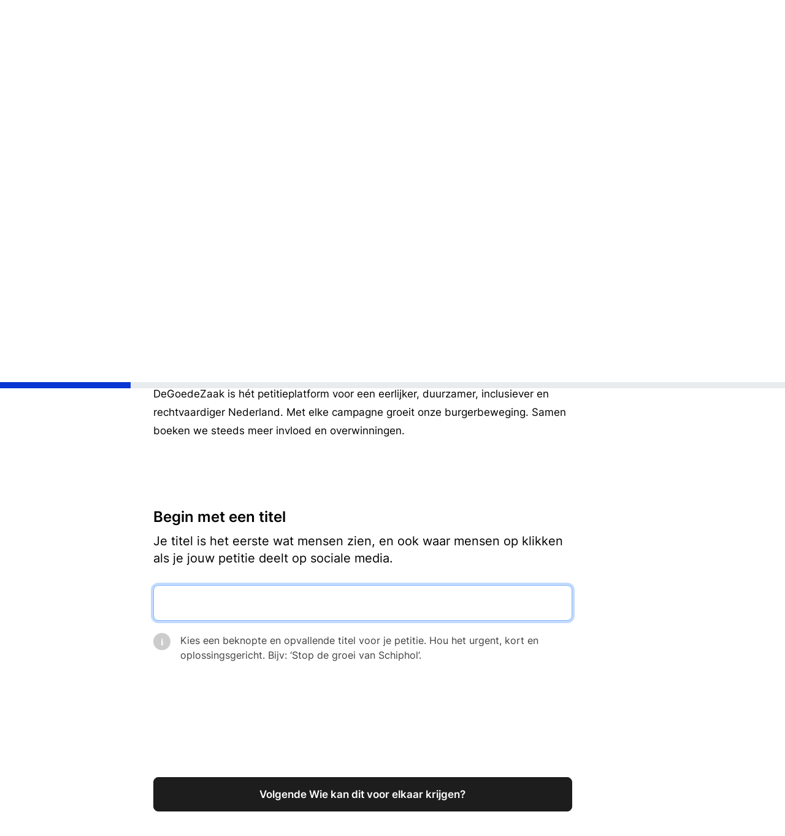

--- FILE ---
content_type: text/html; charset=utf-8
request_url: https://actie.degoedezaak.org/petition/start?source=homepage
body_size: 5407
content:
<!DOCTYPE html>
<html data-default-locale="en" dir="ltr" lang="nl" prefix="og: http://ogp.me/ns# fb: http://ogp.me/ns/fb#">
<head>
<meta content="width=device-width, initial-scale=1.0" name="viewport">
<meta charset="utf-8">
<title>
Start een petitie
|
DeGoedeZaak
</title>
<link href="data:," rel="shortcut icon">

<link as="font" crossorigin="true" href="https://actie.degoedezaak.org/assets/agra/agra-fe58de35ea251c39ece47a9dcc45685214f71d54aa06e9b6b622e5bc0c366d71.woff2" rel="preload" type="font/woff2">
<link rel="preload" href="/rails/active_storage/blobs/proxy/eyJfcmFpbHMiOnsiZGF0YSI6MTgxOSwicHVyIjoiYmxvYl9pZCJ9fQ==--9aa62078f3da24c426c6d58ce7e53309d94c0fb6/Agrandir-B7-SemiNarrowBlack.otf" crossorigin="true" as="font" type="font/otf"><link rel="preconnect" href="https://fonts.gstatic.com/" crossorigin="true"><link rel="preload" href="//fonts.googleapis.com/css?family=Inter%2C+sans-serif%3Aregular%2C600&amp;subset=latin-ext" as="style"><link rel="stylesheet" href="//fonts.googleapis.com/css?family=Inter%2C+sans-serif%3Aregular%2C600&amp;subset=latin-ext" media="print" data-swap-on-load="true"><noscript><link href="//fonts.googleapis.com/css?family=Inter%2C+sans-serif%3Aregular%2C600&amp;subset=latin-ext" rel="stylesheet" type="text/css"></noscript>
<link href="https://actie.degoedezaak.org/styles/237-1754947167-a434f2c35ca2cf3910e1ea4e53506c4717130bca.css" media="screen" rel="stylesheet">

<script nonce="913e1bedd2a89598251af37043050b77">
//<![CDATA[
window.__webpack_public_path__ = '/packs/';
window.Agra = window.Agra || {};
window.Agra.Configuration = {"activeStorageDirectUploadsPath":"/rails/active_storage/direct_uploads","awsRegion":"us-east-1","defaultTimeZone":"Europe/Amsterdam","disableAnimations":false,"disablePublicEventCreation":false,"embedly":{"allowedProviders":null,"disabled":false,"privacyMode":false,"placeholderImageUrl":null},"errorReporting":{"rollbar":{"enabled":false},"appsignal":{"enabled":false}},"externalImagesEnabled":true,"geoipHostname":"geoip.controlshift.app","googleFontsApiKey":"AIzaSyDD9MJEarAI8E0vUfg8l4HJwOJD39KLu6E","organisationCountry":"","organisationName":"DeGoedeZaak","organisationPreferredLocale":"nl","showTimeMeridian":false,"stubGoogleMaps":false,"tokyoUrlBase":"https://actie.degoedezaak.org","botProtection":{"kind":"none"},"locationSearchBias":{"boundaryBox":{"max_latitude":53.95242242763183,"min_latitude":50.66292644584706,"max_longitude":7.46374509835098,"min_longitude":2.999529138529226},"center":null,"country":null},"mapTilesProvider":{"kind":"aws_location_service","clientApiToken":"v1.public.[base64].ZWU0ZWIzMTktMWRhNi00Mzg0LTllMzYtNzlmMDU3MjRmYTkx"},"sendTrackingEventsTo":["google_analytics","google_tag_manager"]};

//]]>
</script>
<script src="/packs/js/runtime-184aba420e61a6fd72b2.js" defer="defer"></script>
<script src="/packs/js/4499-1c4d4ad1fd31791704d1.js" defer="defer"></script>
<script src="/packs/js/889-8e7aad25df97c0116d5b.js" defer="defer"></script>
<script src="/packs/js/9741-2a0dfd2234ed59d4e286.js" defer="defer"></script>
<script src="/packs/js/phoenix-efa7d50a82ce7d5a63a9.js" defer="defer"></script>
<link rel="stylesheet" href="https://actie.degoedezaak.org/packs/css/phoenix-8cfed123.css" />
<meta name="csrf-param" content="authenticity_token" />
<meta name="csrf-token" content="7QzTDiyJU7UMI3ZdOHxWECK59ILWdC7k0-WVY9SsLbZZTW5g5ZEwPvNFloOZRGYiEkcJYP1loiAWgcvyfCGONw" />


<script nonce="913e1bedd2a89598251af37043050b77">
//<![CDATA[
dataLayer = window.dataLayer || [];
//]]>
</script>
<div class="vue-component-loader" data-component-name="trackingGtm" data-props="{&quot;containerId&quot;:&quot;GTM-WFJZLNK7&quot;}"><div class="vue-component"></div></div>

<script src="https://www.googletagmanager.com/gtag/js?id=G-6MWTCEMMDS" async="async"></script>
<script nonce="913e1bedd2a89598251af37043050b77">
//<![CDATA[
window.dataLayer = window.dataLayer || [];
function gtag(){
  dataLayer.push(arguments)
}

//]]>
</script>
<div class="vue-component-loader" data-component-name="trackingGoogle" data-props="{&quot;orgParams&quot;:{&quot;gaId&quot;:&quot;G-6MWTCEMMDS&quot;,&quot;options&quot;:{}}}"><div class="vue-component"></div></div>


<meta content="article" property="og:type">
<meta content="https://actie.degoedezaak.org/petition/start" property="og:url">
<link href="https://actie.degoedezaak.org/petition/start" rel="canonical">
<meta content="DeGoedeZaak" property="og:site_name">
<meta content="https://www.facebook.com/stichtingdegoedezaak/" property="article:publisher">

<meta content="" name="twitter:site">


</head>
<body class="body-starts-new " data-bs-no-jquery>
<a class="skip-main" href="#main-content">Skip to main content</a>

<div class="main">
<div class="cookies-consent container">
<div class="row">
<div class="col-md-8 col-lg-7">
<div class="text-center padding10">
Deze site maakt gebruik van cookies. Door op akkoord te drukken, ga je akkoord met ons privacybeleid. <a href="https://www.degoedezaak.org/privacyverklaring/">Wil je meer informatie?</a>
</div>
</div>
<div class="col-md-4 col-lg-5">
<div class="text-center padding10 w-100">
<button class="btn btn-primary w-100 mb-2" id="accept-essential">Alleen essentiële cookies</button>
<button class="btn btn-primary w-100" id="agree-cookies">Aanvaard alle cookies</button>
</div>
</div>
</div>
</div>

<div class="navbar navbar-light navbar-expand-md py-0" id="header">
<div class="container">
<div class="navbar-content d-flex justify-content-between align-items-center">
<div class="navbar-brand py-0">
<div class="logo-container w-100 mx-0 with-theme">
<a class="nav-link d-flex flex-wrap align-items-center px-0" href="https://www.degoedezaak.org" id="header-logo-href">
<div class="me-2">
<img class="logo" alt="DeGoedeZaak" src="https://actie.degoedezaak.org/rails/active_storage/blobs/proxy/eyJfcmFpbHMiOnsiZGF0YSI6MTc5MiwicHVyIjoiYmxvYl9pZCJ9fQ==--073241449a49eed9d1431c16405c2c6884cf8bc6/dgz-logo-p-800.png" />
</div>
<div class="subtitle">

</div>
<div class="logo-mobile"></div>
</a>
</div>

</div>
<button aria-controls="header-nav-action-links" aria-expanded="false" aria-label="Navigatie inschakelen" class="navbar-toggler collapsed" data-bs-target="#header-nav-action-links" data-bs-toggle="collapse" id="header-nav-toggle" type="button">
<i class="icon-menu"></i>
</button>
</div>
<div class="collapse navbar-collapse" id="header-nav-action-links">

<ul class="navbar-nav ms-auto">
<li class="nav-item">
<a class="nav-link" href="https://degoedezaak.org/campagnes">Campagnes</a>
</li>
<li class="nav-item">
<a class="nav-link" href="https://degoedezaak.org/nieuws">Nieuws</a>
</li>
<li class="nav-item">
<a class="nav-link" href="https://degoedezaak.org/wie-we-zijn">Over ons</a>
</li>

<li class="nav-item">
<a id="nav-start-petition" class="icon-plus nav-link" href="/petition/start?source=header">Start een petitie</a>
</li>

<li id="login-link" class="nav-item"><a class="login nav-link" id="nav-login" href="/users/sign_in">Log in</a></li>

</ul>
</div>
</div>
</div>


<div class="start-form-progress">
<div class="vue-component"></div>
</div>

<div class="main-content" id="main-content">
<div class="container">
<div class="row" id="alerts">
<div class="col-md-8 offset-md-2">
<div class="client-side-alerts">
<div class="alert alert-success" role="alert" style="display: none;">
<span></span>
</div>
<div class="alert alert-danger" role="alert" style="display: none;">
<span></span>
</div>
</div>


</div>
</div>
<div class="campaign-form-container">
<div class="row">
<div class="col-md-10 offset-md-1 px-md-0 col-lg-8 offset-lg-2 px-lg-3 col-xl-7 offset-xl-2 px-xl-0">
<h1 class="text-start mt-4">Start een petitie</h1>
<div class="form-intro"><p>Je hoeft niet te wachten tot een organisatie een petitie start over een onderwerp dat belangrijk voor je is. Begin vandaag jouw campagne voor verandering!</p>

<ul class="list-unstyled">
  <li>
    <svg width="29" height="29" xmlns="http://www.w3.org/2000/svg"><circle cx="14.5" cy="14.5" r="14.5"></circle><path stroke="#fff" stroke-width="2" fill="none" d="m6 14 6 5L23 9"></path></svg>
    Start heel eenvoudig zelf een petitie. Deel je petitie met vrienden en familie. Met elke handtekening groeit je beweging. 
  </li>
  <li>
    <svg width="29" height="29" xmlns="http://www.w3.org/2000/svg"><circle cx="14.5" cy="14.5" r="14.5"></circle><path stroke="#fff" stroke-width="2" fill="none" d="m6 14 6 5L23 9"></path></svg>
    Bereik onze 170.000 leden die vechten voor verandering. Samen staan we sterk. 
  </li>
  <li>
    <svg width="29" height="29" xmlns="http://www.w3.org/2000/svg"><circle cx="14.5" cy="14.5" r="14.5"></circle><path stroke="#fff" stroke-width="2" fill="none" d="m6 14 6 5L23 9"></path></svg>
    We ondersteunen je van start tot overwinning.
  </li>
</ul>

<p>
  <span style="font-size:0.7em;">DeGoedeZaak is hét petitieplatform voor een eerlijker, duurzamer, inclusiever en rechtvaardiger Nederland. Met elke campagne groeit onze burgerbeweging. Samen boeken we steeds meer invloed en overwinningen.</span>
</p> </div>
</div>
</div>
<div class="vue-component-loader" data-component-name="petitionStartForm" data-props="{}" data-store-data="{&quot;allFields&quot;:[&quot;title&quot;,&quot;who&quot;,&quot;rich_what&quot;,&quot;rich_why&quot;,&quot;location&quot;],&quot;content&quot;:{&quot;title&quot;:{&quot;heading&quot;:&quot;Begin met een titel&quot;,&quot;intro&quot;:&quot;Je titel is het eerste wat mensen zien, en ook waar mensen op klikken als je jouw petitie deelt op sociale media.&quot;,&quot;help&quot;:&quot;Kies een beknopte en opvallende titel voor je petitie. Hou het urgent, kort en oplossingsgericht. Bijv: ‘Stop de groei van Schiphol’.&quot;},&quot;who&quot;:{&quot;heading&quot;:&quot;Wie kan dit voor elkaar krijgen?&quot;,&quot;intro&quot;:&quot;Petities werken alleen als ze de mensen aanspreken die de macht hebben om het probleem wat jij wil aankaarten op te lossen of verandering teweeg te brengen.&quot;,&quot;help&quot;:&quot;Wees zo specifiek mogelijk: een specifieke vertegenwoordiger is beter dan ‘de overheid’. Kies iemand die mogelijk overtuigd kan worden.\n&quot;},&quot;rich_what&quot;:{&quot;heading&quot;:&quot;Wat moet er gebeuren?&quot;,&quot;intro&quot;:&quot;Wat zou je in een brief naar de vertegenwoordiger schrijven?&quot;,&quot;help&quot;:&quot;Leg uit wat het probleem is, welke acties ondernomen kunnen worden en waarom. Zie het als een brief naar degene die het probleem moet aankaarten of oplossen&quot;},&quot;rich_why&quot;:{&quot;heading&quot;:&quot;Waarom is het belangrijk?&quot;,&quot;intro&quot;:&quot;Waarom zouden andere mensen zich aan moeten sluiten bij jouw campagne?&quot;,&quot;help&quot;:&quot;Hoe zou je aan een vriend uitleggen waarom dit onderwerp belangrijk is? Gebruik een combinatie van feiten en verhalen.&quot;},&quot;location&quot;:{&quot;heading&quot;:&quot;Locatie&quot;,&quot;intro&quot;:&quot;Speelt jouw campagne op een specifieke locatie af?&quot;,&quot;help&quot;:&quot;Zoek op jouw gemeente, provincie of regio om een locatie toe te voegen als dat van toepassing is&quot;}},&quot;createUrl&quot;:&quot;/petitions/starts&quot;,&quot;currentStep&quot;:&quot;title&quot;,&quot;extraParameters&quot;:{&quot;external_action_id&quot;:null,&quot;locale&quot;:&quot;nl&quot;,&quot;source&quot;:&quot;homepage&quot;,&quot;source_partnership&quot;:null},&quot;lockedFields&quot;:[],&quot;partnershipOptions&quot;:null,&quot;petitionStartCreated&quot;:false,&quot;userLoggedIn&quot;:false,&quot;validationErrors&quot;:{},&quot;values&quot;:{&quot;title&quot;:null,&quot;who&quot;:null,&quot;rich_what&quot;:null,&quot;rich_why&quot;:null,&quot;cannotChangeAssociatedPartnership&quot;:null,&quot;localChapterId&quot;:null,&quot;location&quot;:null,&quot;utmParams&quot;:{},&quot;partnershipId&quot;:null}}"><div class="vue-component"></div></div>
</div>

</div>
</div>
</div>
<div class="footer" id="footer">
<div class="container d-flex flex-column flex-md-row justify-content-md-between pb-2">
<div class="locale-form-wrapper order-1 order-md-0">

</div>
<div class="logo-footer"></div>
<div class="footer-links">
<div class="d-none d-md-flex flex-wrap">
<a class="follow facebook social-media-icon" title="Facebook" href="https://www.facebook.com/stichtingdegoedezaak/"><i class="icon-facebook"></i></a>

<a class="follow bluesky social-media-icon" title="Bluesky" href="https://bsky.app/profile/degoedezaak.bsky.social"><i class="icon-bluesky"></i></a>


</div>
<div class="d-flex d-md-none flex-wrap">
<a class="follow facebook social-media-icon" title="Facebook" href="https://www.facebook.com/stichtingdegoedezaak/"><i class="icon-facebook"></i></a>

<a class="follow bluesky social-media-icon" title="Bluesky" href="https://bsky.app/profile/degoedezaak.bsky.social"><i class="icon-bluesky"></i></a>


</div>
</div>
</div>
</div>


<div class="vue-component-loader" data-component-name="ajaxErrorToast" data-props="{&quot;messageForNonOkHttpStatus&quot;:&quot;An error occurred. Please try again or contact DeGoedeZaak for assistance.&quot;}"><div class="vue-component"></div></div>

<div data-events="[]" id="queued-tracking-events"></div>
<div class="script-loader" data-script-name="queuedTrackingEvents"></div>


<script defer src="https://static.cloudflareinsights.com/beacon.min.js/vcd15cbe7772f49c399c6a5babf22c1241717689176015" integrity="sha512-ZpsOmlRQV6y907TI0dKBHq9Md29nnaEIPlkf84rnaERnq6zvWvPUqr2ft8M1aS28oN72PdrCzSjY4U6VaAw1EQ==" data-cf-beacon='{"version":"2024.11.0","token":"4ecb299852da45d698fc1b37777eb6c5","server_timing":{"name":{"cfCacheStatus":true,"cfEdge":true,"cfExtPri":true,"cfL4":true,"cfOrigin":true,"cfSpeedBrain":true},"location_startswith":null}}' crossorigin="anonymous"></script>
<script>(function(){function c(){var b=a.contentDocument||a.contentWindow.document;if(b){var d=b.createElement('script');d.innerHTML="window.__CF$cv$params={r:'9c6e476e0a1707d6',t:'MTc2OTkxNTY3MA=='};var a=document.createElement('script');a.src='/cdn-cgi/challenge-platform/scripts/jsd/main.js';document.getElementsByTagName('head')[0].appendChild(a);";b.getElementsByTagName('head')[0].appendChild(d)}}if(document.body){var a=document.createElement('iframe');a.height=1;a.width=1;a.style.position='absolute';a.style.top=0;a.style.left=0;a.style.border='none';a.style.visibility='hidden';document.body.appendChild(a);if('loading'!==document.readyState)c();else if(window.addEventListener)document.addEventListener('DOMContentLoaded',c);else{var e=document.onreadystatechange||function(){};document.onreadystatechange=function(b){e(b);'loading'!==document.readyState&&(document.onreadystatechange=e,c())}}}})();</script></body>
</html>


--- FILE ---
content_type: text/css
request_url: https://actie.degoedezaak.org/packs/css/2953-26a4fae5.css
body_size: 2983
content:
button[data-v-20b6af62]{background-color:#1977f2;color:#fff;border-color:#1977f2;text-transform:none;height:50px;font-size:16px;font-weight:500}
button[data-v-20b6af62]:hover,button[data-v-20b6af62]:active,button[data-v-20b6af62]:focus{color:#fff !important;background-color:#1977f2 !important}
img[data-v-20b6af62]{height:20px;margin-top:-4px}
[dir="ltr"] img[data-v-20b6af62]{padding-right:16px}
[dir="rtl"] img[data-v-20b6af62]{padding-left:16px}
button[data-v-287396a8]{text-transform:none;height:50px;font-size:16px;font-weight:500}
img[data-v-287396a8]{height:20px;margin-top:-2px}
[dir="ltr"] img[data-v-287396a8]{padding-right:16px}
[dir="rtl"] img[data-v-287396a8]{padding-left:16px}
.paddingless-body[data-v-212e212b]{padding-left:0;padding-right:0}
.normal-text[data-v-102b52e8]{text-transform:none}
[data-v-daf96bde] input[type=text],[data-v-daf96bde] input[type=password],[data-v-daf96bde] input[type=email]{height:58px}
@media screen and (max-width: 767px){
[data-v-daf96bde] input[type=text],[data-v-daf96bde] input[type=password],[data-v-daf96bde] input[type=email]{height:50px}}
.submit-button[data-v-daf96bde]{text-transform:none;height:56px;border-radius:8px}
@media screen and (max-width: 767px){
.submit-button[data-v-daf96bde]{height:50px}}
.toast-container[data-v-0ac956e6]{position:absolute}
.toast-container.top-right[data-v-0ac956e6]{position:fixed;z-index:2000;top:10%}
[dir="ltr"] .toast-container.top-right[data-v-0ac956e6]{right:7%}
[dir="rtl"] .toast-container.top-right[data-v-0ac956e6]{left:7%}
.toast-container .toast-element[data-v-0ac956e6]{top:35px;width:auto;clear:both;margin-top:10px;position:relative;max-width:100%;height:auto;word-break:normal;display:flex;align-items:center;justify-content:space-between;box-sizing:inherit;padding:15px;color:#111;border-radius:5px}
.toast-container .success[data-v-0ac956e6]{background-color:#f3fef7;border:1px solid #67d690}
.toast-container .warning[data-v-0ac956e6]{background-color:#fffff4;border:1px solid #dddd76}
.toast-container .error[data-v-0ac956e6]{background-color:#fffaf8;border:1px solid #de3a2f}
@media screen and (max-width: 767px){
.toast-container[data-v-0ac956e6]{max-width:86%;width:100%}
.toast-container.top-right[data-v-0ac956e6]{top:0;float:none}}
.slide-fade-enter-active[data-v-0ac956e6]{transition:all .3s ease}
.slide-fade-leave-active[data-v-0ac956e6]{transition:all .8s cubic-bezier(1, 0.5, 0.8, 1)}
.slide-fade-enter-from[data-v-0ac956e6]{transform:translateY(-30px);opacity:0}
.slide-fade-leave-to[data-v-0ac956e6]{opacity:0}
[data-v-3ed97415] .mailcheck-email-suggestion{cursor:pointer}
#password-unmask-button.is-invalid[data-v-04606624]{border-color:#dc3545}
[data-v-d347abb2] input:not([type=checkbox]):not([type=radio]),[data-v-d347abb2] select{height:58px}
@media screen and (max-width: 767px){
[data-v-d347abb2] input:not([type=checkbox]):not([type=radio]),[data-v-d347abb2] select{height:50px}}
.btn-primary[data-v-d347abb2]{text-transform:none;height:56px;border-radius:8px}
@media screen and (max-width: 767px){
.btn-primary[data-v-d347abb2]{height:50px}}
.authentication-header[data-v-6f83469c] form:not(:last-child){margin-bottom:20px}
[data-v-6f83469c] .modal-body{padding:0}
[data-v-6f83469c] .nav-tabs{border:0}
[data-v-6f83469c] .nav-tabs li{flex-grow:1;text-align:center}
[data-v-6f83469c] .nav-tabs .nav-link{border:solid 1px #e2e2e2;border-top-width:6px;border-radius:0;background-color:#f7f7f7;font-size:16px;font-weight:500;padding-top:15px;padding-bottom:15px}
[data-v-6f83469c] .nav-tabs .nav-link.active{border-width:6px 0 0 0;background-color:#fff}
.title[data-v-7590f5b8]{font-size:32px;font-weight:500}
.fade-leave-active[data-v-177d5e62]{transition:opacity .5s}
.fade-enter-from[data-v-177d5e62],.fade-leave-to[data-v-177d5e62]{opacity:0}
.check-success[data-v-177d5e62]{display:inline-block;width:20px}
.check-success svg[data-v-177d5e62]{display:inline-block;vertical-align:middle}
input[data-v-4ba70910]{height:58px}
@media screen and (max-width: 767px){
input[data-v-4ba70910]{height:50px}}
.modal-button[data-v-4ba70910]{text-transform:none;font-size:1rem;padding:1rem}
.title[data-v-540e343c]{font-size:32px;font-weight:500}
.field-help[data-v-35c69943]{font-size:16px;display:flex;flex-direction:row;line-height:1.5;align-items:flex-start}
@media screen and (max-width: 767px){
.field-help[data-v-35c69943]{font-size:14px}}
.field-help[data-v-35c69943]::before{content:url(/packs/static/images/info-7862a3f59c108920fe5e.svg);background:#ccc;display:flex;justify-content:center;align-items:center;height:28px;flex:0 0 28px;border-radius:16px;padding:8px 9px}
[dir="ltr"] .field-help[data-v-35c69943]::before{margin-right:16px}
[dir="rtl"] .field-help[data-v-35c69943]::before{margin-left:16px}
p.intro[data-v-26df5c1e]{font-size:20px;line-height:1.4}
@media screen and (max-width: 767px){
p.intro[data-v-26df5c1e]{font-size:16px}}
.field-row[data-v-26df5c1e]{margin-top:30px}
@media screen and (max-width: 767px){
.field-row[data-v-26df5c1e]{margin-top:20px}}
.form-field[data-v-26df5c1e]{margin-bottom:20px}
.form-field[data-v-26df5c1e] :not(.trix-dialog) ::v-deep(input:not([type=radio])),.form-field[data-v-26df5c1e] :not(.trix-dialog) ::v-deep(select),.form-field[data-v-26df5c1e] :not(.trix-dialog) ::v-deep(textarea){padding:13px 15px;font-size:1.25rem;margin-bottom:20px}
.form-field[data-v-26df5c1e] input[type=text],.form-field[data-v-26df5c1e] input:not([type]),.form-field[data-v-26df5c1e] select{height:58px}
@media screen and (max-width: 767px){
.form-field[data-v-26df5c1e] input[type=text],.form-field[data-v-26df5c1e] input:not([type]),.form-field[data-v-26df5c1e] select{height:50px}}
.field-help[data-v-26df5c1e]{margin-bottom:0}
p[data-v-3ff5f644]{font-size:1rem;line-height:1.5}
[data-v-3ff5f644] input{height:50px}
button[data-v-3ff5f644]{height:50px}
.card[data-v-3ff5f644]{z-index:999}
.form-fade-enter-from[data-v-178c079e]{opacity:0}
.form-fade-enter-active[data-v-178c079e]{transition:opacity .6s ease-in-out}
.request-help[data-v-178c079e]{margin-top:20px}
@media screen and (min-width: 1200px){
.request-help[data-v-178c079e]{margin-top:0}}
.autocomplete-wrapper[data-v-1517509f]{position:relative}
.autocomplete-options[data-v-1517509f]{list-style:none;border:solid 1px #e2e2e2;border-radius:6px;box-shadow:0 2px 7px 0 rgba(0,0,0,.15);padding:0;position:absolute;z-index:1000;background-color:#fff;width:100%}
.autocomplete-option[data-v-1517509f]{border-bottom:solid 1px #e2e2e2;padding-top:14px;padding-bottom:16px}
[dir="ltr"] .autocomplete-option[data-v-1517509f]{padding-left:20px}
[dir="rtl"] .autocomplete-option[data-v-1517509f]{padding-right:20px}
.autocomplete-option[data-v-1517509f]:hover,.autocomplete-option.selected[data-v-1517509f]{background-color:#f7f7f7}
.autocomplete-option .main-matching-term[data-v-1517509f],.autocomplete-option .secondary-matching-terms[data-v-1517509f]{display:block}
.autocomplete-option .main-matching-term[data-v-1517509f]{font-size:16px;font-weight:normal}
.autocomplete-option .secondary-matching-terms[data-v-1517509f]{font-size:14px;color:#666}
.autocomplete-option-attribution[data-v-1517509f]{padding:10px 20px 10px 20px}
[dir="ltr"] .autocomplete-option-attribution[data-v-1517509f]{text-align:right}
[dir="rtl"] .autocomplete-option-attribution[data-v-1517509f]{text-align:left}
.autocomplete-option-attribution img[data-v-1517509f]{height:18px}
.form-check[data-v-26540059]{margin-bottom:1rem}
[data-v-55a7d7d8] .form-check{gap:20px;margin-bottom:30px}
[data-v-55a7d7d8] .form-check-input{margin-top:8px}
[data-v-55a7d7d8] .form-check-label{font-size:20px;display:block}
[dir="ltr"][data-v-55a7d7d8] .form-check-label{margin-left:20px}
[dir="rtl"][data-v-55a7d7d8] .form-check-label{margin-right:20px}
[data-v-55a7d7d8] input#location-query-field{margin-bottom:0;height:58px}
@media screen and (max-width: 767px){
[data-v-55a7d7d8] input#location-query-field{height:50px}}
.toggle-container{display:inline-block}.toggle-container:focus{box-shadow:0 0 0 var(--toggle-ring-width,3px) var(--toggle-ring-color,rgba(16,185,129,.188));outline:none}.toggle{align-items:center;border:var(--toggle-border,.125rem) solid;border-radius:999px;box-sizing:content-box;cursor:pointer;display:flex;font-size:var(--toggle-font-size,.75rem);height:var(--toggle-height,1.25rem);line-height:1;position:relative;transition:all .3s;width:var(--toggle-width,3rem)}.toggle-on{background:var(--toggle-bg-on,#10b981);border-color:var(--toggle-border-on,#10b981);color:var(--toggle-text-on,#fff);justify-content:flex-start}.toggle-off{background:var(--toggle-bg-off,#e5e7eb);border-color:var(--toggle-border-off,#e5e7eb);color:var(--toggle-text-off,#374151);justify-content:flex-end}.toggle-on-disabled{background:var(--toggle-bg-on-disabled,#d1d5db);border-color:var(--toggle-border-on-disabled,#d1d5db);color:var(--toggle-text-on-disabled,#9ca3af);cursor:not-allowed;justify-content:flex-start}.toggle-off-disabled{background:var(--toggle-bg-off-disabled,#e5e7eb);border-color:var(--toggle-border-off-disabled,#e5e7eb);color:var(--toggle-text-off-disabled,#9ca3af);cursor:not-allowed;justify-content:flex-end}.toggle-handle{background:var(--toggle-handle-enabled,#fff);border-radius:50%;display:inline-block;height:var(--toggle-height,1.25rem);position:absolute;top:0;transition-duration:var(--toggle-duration,.15s);transition-property:all;transition-timing-function:cubic-bezier(.4,0,.2,1);width:var(--toggle-height,1.25rem)}.toggle-handle-on{left:100%;transform:translateX(-100%)}.toggle-handle-off{left:0}.toggle-handle-on-disabled{background:var(--toggle-handle-disabled,#f3f4f6);left:100%;transform:translateX(-100%)}.toggle-handle-off-disabled{background:var(--toggle-handle-disabled,#f3f4f6);left:0}.toggle-label{box-sizing:border-box;text-align:center;-webkit-user-select:none;-moz-user-select:none;user-select:none;white-space:nowrap;width:calc(var(--toggle-width, 3.25rem) - var(--toggle-height, 1.25rem))}
.toggle-and-label[data-v-6559b440]{margin-bottom:1rem}
[dir="ltr"] .checkbox .toggle-and-label[data-v-6559b440]{padding-left:0}
[dir="rtl"] .checkbox .toggle-and-label[data-v-6559b440]{padding-right:0}
[dir="ltr"] .toggle-label-text[data-v-6559b440]{padding-left:10px}
[dir="rtl"] .toggle-label-text[data-v-6559b440]{padding-right:10px}
@media screen and (min-width: 768px){
[dir="ltr"] .text-muted[data-v-6559b440]{margin-left:65px}
[dir="rtl"] .text-muted[data-v-6559b440]{margin-right:65px}}
.disabled-gray .toggle-label-text[data-v-6559b440]{color:#ccc}
.toggle[data-v-6559b440]{border:none;--toggle-width: 45px;--toggle-bg-off: #999999;--toggle-border-off: #999999}
[data-v-523fe973] select{height:58px}
@media screen and (max-width: 767px){
[data-v-523fe973] select{height:50px}}
[data-v-55967dc2] .toggle-label-text {
  font-size: 20px;
}

.trix-button--icon-strike{display:none}

trix-editor{min-height:400px;overflow-y:auto}

trix-editor h1{color:#111}

[dir="ltr"] trix-editor h1{text-align:left}

[dir="rtl"] trix-editor h1{text-align:right}
.trix-button-row[data-v-47fd63e9]{overflow:visible}
.content-insertion-component[data-v-47fd63e9]{height:27px}
[dir="ltr"] .content-insertion-component[data-v-47fd63e9]{border-left:1px solid #ccc}
[dir="rtl"] .content-insertion-component[data-v-47fd63e9]{border-right:1px solid #ccc}
.trix_container[data-v-29a9abbc]{max-width:100%;height:auto}
.trix_container[data-v-29a9abbc] .trix-button-group{background-color:#fff}
.trix_container[data-v-29a9abbc] .trix-content{background-color:#fff}
html[dir="ltr"][dir=rtl] .trix_container[data-v-29a9abbc] .trix-content li{margin-left:0;margin-right:1em}
html[dir="rtl"][dir=rtl] .trix_container[data-v-29a9abbc] .trix-content li{margin-right:0;margin-left:1em}
.content-blocks-dropdown[data-v-7f21591a]{width:200px}
[data-v-7f21591a] .multiselect{height:27px;min-height:0;min-height:initial}
[data-v-7f21591a] .multiselect__placeholder{margin:0 5px}
[data-v-7f21591a] .multiselect__tags{border:none;border-radius:0;min-height:0;min-height:initial;height:27px;font-size:11px;padding:0 2px;display:flex;align-items:center}
[data-v-7f21591a] .multiselect__tags input{font-size:11px;height:27px;margin-bottom:0;padding:0 5px}
[data-v-7f21591a] .multiselect__select{height:27px;margin-top:auto;margin-bottom:auto}
[data-v-7f21591a] .multiselect__option{font-size:11px}
[data-v-7f21591a] .multiselect__option--highlight{background:#0f91c2}
[data-v-4ea4371d] .trix-content .attachment--content{width:100%}
[data-v-44087800] textarea{height:200px}
@media screen and (max-width: 767px){
[data-v-44087800] textarea{height:150px}}
.disabled-content[data-v-44087800]{height:200px;overflow-y:auto;background-color:#e9ecef}
@media screen and (max-width: 767px){
.disabled-content[data-v-44087800]{height:150px}}
.btn-container[data-v-f388ca00]{position:sticky;bottom:20px;margin-top:40vh}
.btn-container .submit-button[data-v-f388ca00]{text-transform:none;height:56px}
@media screen and (max-width: 767px){
.btn-container .submit-button[data-v-f388ca00]{height:50px}}
@supports(-webkit-touch-callout: none){
.btn-container[data-v-f388ca00]{margin-top:0;margin-top:initial}}
.dummy-input[data-v-f388ca00]{width:0;height:0;opacity:0}

/*# sourceMappingURL=2953-26a4fae5.css.map*/

--- FILE ---
content_type: text/javascript
request_url: https://actie.degoedezaak.org/packs/js/5877-a6b4e76333ed2b8482a5.chunk.js
body_size: 5314
content:
"use strict";(self.webpackChunkagra=self.webpackChunkagra||[]).push([[5877],{45877:function(e,t,i){var s=i(26931),l=i(77657),n=i(90033);function o(e){return 0!==e&&(!(!Array.isArray(e)||0!==e.length)||!e)}function a(e,t,i,s){return t?e.filter((e=>{return l=s(e,i),n=t,void 0===l&&(l="undefined"),null===l&&(l="null"),!1===l&&(l="false"),-1!==l.toString().toLowerCase().indexOf(n.trim());var l,n})).sort(((e,t)=>s(e,i).length-s(t,i).length)):e}function r(e){return e.filter((e=>!e.$isLabel))}function h(e,t){return i=>i.reduce(((i,s)=>s[e]&&s[e].length?(i.push({$groupLabel:s[t],$isLabel:!0}),i.concat(s[e])):i),[])}const u=(...e)=>t=>e.reduce(((e,t)=>t(e)),t);var p={name:"vue-multiselect",mixins:[{data(){return{search:"",isOpen:!1,preferredOpenDirection:"below",optimizedHeight:this.maxHeight}},props:{internalSearch:{type:Boolean,default:!0},options:{type:Array,required:!0},multiple:{type:Boolean,default:!1},trackBy:{type:String},label:{type:String},searchable:{type:Boolean,default:!0},clearOnSelect:{type:Boolean,default:!0},hideSelected:{type:Boolean,default:!1},placeholder:{type:String,default:"Select option"},allowEmpty:{type:Boolean,default:!0},resetAfter:{type:Boolean,default:!1},closeOnSelect:{type:Boolean,default:!0},customLabel:{type:Function,default(e,t){return o(e)?"":t?e[t]:e}},taggable:{type:Boolean,default:!1},tagPlaceholder:{type:String,default:"Press enter to create a tag"},tagPosition:{type:String,default:"top"},max:{type:[Number,Boolean],default:!1},id:{default:null},optionsLimit:{type:Number,default:1e3},groupValues:{type:String},groupLabel:{type:String},groupSelect:{type:Boolean,default:!1},blockKeys:{type:Array,default(){return[]}},preserveSearch:{type:Boolean,default:!1},preselectFirst:{type:Boolean,default:!1},preventAutofocus:{type:Boolean,default:!1}},mounted(){!this.multiple&&this.max&&console.warn("[Vue-Multiselect warn]: Max prop should not be used when prop Multiple equals false."),this.preselectFirst&&!this.internalValue.length&&this.options.length&&this.select(this.filteredOptions[0])},computed:{internalValue(){return this.modelValue||0===this.modelValue?Array.isArray(this.modelValue)?this.modelValue:[this.modelValue]:[]},filteredOptions(){const e=this.search||"",t=e.toLowerCase().trim();let i=this.options.concat();var s;return i=this.internalSearch?this.groupValues?this.filterAndFlat(i,t,this.label):a(i,t,this.label,this.customLabel):this.groupValues?h(this.groupValues,this.groupLabel)(i):i,i=this.hideSelected?i.filter((s=this.isSelected,(...e)=>!s(...e))):i,this.taggable&&t.length&&!this.isExistingOption(t)&&("bottom"===this.tagPosition?i.push({isTag:!0,label:e}):i.unshift({isTag:!0,label:e})),i.slice(0,this.optionsLimit)},valueKeys(){return this.trackBy?this.internalValue.map((e=>e[this.trackBy])):this.internalValue},optionKeys(){return(this.groupValues?this.flatAndStrip(this.options):this.options).map((e=>this.customLabel(e,this.label).toString().toLowerCase()))},currentOptionLabel(){return this.multiple?this.searchable?"":this.placeholder:this.internalValue.length?this.getOptionLabel(this.internalValue[0]):this.searchable?"":this.placeholder}},watch:{internalValue:{handler(){this.resetAfter&&this.internalValue.length&&(this.search="",this.$emit("update:modelValue",this.multiple?[]:null))},deep:!0},search(){this.$emit("search-change",this.search)}},emits:["open","search-change","close","select","update:modelValue","remove","tag"],methods:{getValue(){return this.multiple?this.internalValue:0===this.internalValue.length?null:this.internalValue[0]},filterAndFlat(e,t,i){return u(function(e,t,i,s,l){return n=>n.map((n=>{if(!n[i])return console.warn("Options passed to vue-multiselect do not contain groups, despite the config."),[];const o=a(n[i],e,t,l);return o.length?{[s]:n[s],[i]:o}:[]}))}(t,i,this.groupValues,this.groupLabel,this.customLabel),h(this.groupValues,this.groupLabel))(e)},flatAndStrip(e){return u(h(this.groupValues,this.groupLabel),r)(e)},updateSearch(e){this.search=e},isExistingOption(e){return!!this.options&&this.optionKeys.indexOf(e)>-1},isSelected(e){const t=this.trackBy?e[this.trackBy]:e;return this.valueKeys.indexOf(t)>-1},isOptionDisabled(e){return!!e.$isDisabled},getOptionLabel(e){if(o(e))return"";if(e.isTag)return e.label;if(e.$isLabel)return e.$groupLabel;const t=this.customLabel(e,this.label);return o(t)?"":t},select(e,t){if(e.$isLabel&&this.groupSelect)this.selectGroup(e);else if(!(-1!==this.blockKeys.indexOf(t)||this.disabled||e.$isDisabled||e.$isLabel)&&(!this.max||!this.multiple||this.internalValue.length!==this.max)&&("Tab"!==t||this.pointerDirty)){if(e.isTag)this.$emit("tag",e.label,this.id),this.search="",this.closeOnSelect&&!this.multiple&&this.deactivate();else{if(this.isSelected(e))return void("Tab"!==t&&this.removeElement(e));this.multiple?this.$emit("update:modelValue",this.internalValue.concat([e])):this.$emit("update:modelValue",e),this.$emit("select",e,this.id),this.clearOnSelect&&(this.search="")}this.closeOnSelect&&this.deactivate()}},selectGroup(e){const t=this.options.find((t=>t[this.groupLabel]===e.$groupLabel));if(t){if(this.wholeGroupSelected(t)){this.$emit("remove",t[this.groupValues],this.id);const e=this.internalValue.filter((e=>-1===t[this.groupValues].indexOf(e)));this.$emit("update:modelValue",e)}else{let e=t[this.groupValues].filter((e=>!(this.isOptionDisabled(e)||this.isSelected(e))));this.max&&e.splice(this.max-this.internalValue.length),this.$emit("select",e,this.id),this.$emit("update:modelValue",this.internalValue.concat(e))}this.closeOnSelect&&this.deactivate()}},wholeGroupSelected(e){return e[this.groupValues].every((e=>this.isSelected(e)||this.isOptionDisabled(e)))},wholeGroupDisabled(e){return e[this.groupValues].every(this.isOptionDisabled)},removeElement(e,t=!0){if(this.disabled)return;if(e.$isDisabled)return;if(!this.allowEmpty&&this.internalValue.length<=1)return void this.deactivate();const i="object"===typeof e?this.valueKeys.indexOf(e[this.trackBy]):this.valueKeys.indexOf(e);if(this.multiple){const e=this.internalValue.slice(0,i).concat(this.internalValue.slice(i+1));this.$emit("update:modelValue",e)}else this.$emit("update:modelValue",null);this.$emit("remove",e,this.id),this.closeOnSelect&&t&&this.deactivate()},removeLastElement(){-1===this.blockKeys.indexOf("Delete")&&0===this.search.length&&Array.isArray(this.internalValue)&&this.internalValue.length&&this.removeElement(this.internalValue[this.internalValue.length-1],!1)},activate(){this.isOpen||this.disabled||(this.adjustPosition(),this.groupValues&&0===this.pointer&&this.filteredOptions.length&&(this.pointer=1),this.isOpen=!0,this.searchable?(this.preserveSearch||(this.search=""),this.preventAutofocus||this.$nextTick((()=>this.$refs.search&&this.$refs.search.focus()))):this.preventAutofocus||"undefined"!==typeof this.$el&&this.$el.focus(),this.$emit("open",this.id))},deactivate(){this.isOpen&&(this.isOpen=!1,this.searchable?null!==this.$refs.search&&"undefined"!==typeof this.$refs.search&&this.$refs.search.blur():"undefined"!==typeof this.$el&&this.$el.blur(),this.preserveSearch||(this.search=""),this.$emit("close",this.getValue(),this.id))},toggle(){this.isOpen?this.deactivate():this.activate()},adjustPosition(){if("undefined"===typeof window)return;const e=this.$el.getBoundingClientRect().top,t=window.innerHeight-this.$el.getBoundingClientRect().bottom;t>this.maxHeight||t>e||"below"===this.openDirection||"bottom"===this.openDirection?(this.preferredOpenDirection="below",this.optimizedHeight=Math.min(t-40,this.maxHeight)):(this.preferredOpenDirection="above",this.optimizedHeight=Math.min(e-40,this.maxHeight))}}},{data(){return{pointer:0,pointerDirty:!1}},props:{showPointer:{type:Boolean,default:!0},optionHeight:{type:Number,default:40}},computed:{pointerPosition(){return this.pointer*this.optionHeight},visibleElements(){return this.optimizedHeight/this.optionHeight}},watch:{filteredOptions(){this.pointerAdjust()},isOpen(){this.pointerDirty=!1},pointer(){this.$refs.search&&this.$refs.search.setAttribute("aria-activedescendant",this.id+"-"+this.pointer.toString())}},methods:{optionHighlight(e,t){return{"multiselect__option--highlight":e===this.pointer&&this.showPointer,"multiselect__option--selected":this.isSelected(t)}},groupHighlight(e,t){if(!this.groupSelect)return["multiselect__option--disabled",{"multiselect__option--group":t.$isLabel}];const i=this.options.find((e=>e[this.groupLabel]===t.$groupLabel));return i&&!this.wholeGroupDisabled(i)?["multiselect__option--group",{"multiselect__option--highlight":e===this.pointer&&this.showPointer},{"multiselect__option--group-selected":this.wholeGroupSelected(i)}]:"multiselect__option--disabled"},addPointerElement({key:e}="Enter"){this.filteredOptions.length>0&&this.select(this.filteredOptions[this.pointer],e),this.pointerReset()},pointerForward(){this.pointer<this.filteredOptions.length-1&&(this.pointer++,this.$refs.list.scrollTop<=this.pointerPosition-(this.visibleElements-1)*this.optionHeight&&(this.$refs.list.scrollTop=this.pointerPosition-(this.visibleElements-1)*this.optionHeight),this.filteredOptions[this.pointer]&&this.filteredOptions[this.pointer].$isLabel&&!this.groupSelect&&this.pointerForward()),this.pointerDirty=!0},pointerBackward(){this.pointer>0?(this.pointer--,this.$refs.list.scrollTop>=this.pointerPosition&&(this.$refs.list.scrollTop=this.pointerPosition),this.filteredOptions[this.pointer]&&this.filteredOptions[this.pointer].$isLabel&&!this.groupSelect&&this.pointerBackward()):this.filteredOptions[this.pointer]&&this.filteredOptions[0].$isLabel&&!this.groupSelect&&this.pointerForward(),this.pointerDirty=!0},pointerReset(){this.closeOnSelect&&(this.pointer=0,this.$refs.list&&(this.$refs.list.scrollTop=0))},pointerAdjust(){this.pointer>=this.filteredOptions.length-1&&(this.pointer=this.filteredOptions.length?this.filteredOptions.length-1:0),this.filteredOptions.length>0&&this.filteredOptions[this.pointer].$isLabel&&!this.groupSelect&&this.pointerForward()},pointerSet(e){this.pointer=e,this.pointerDirty=!0}}}],compatConfig:{MODE:3,ATTR_ENUMERATED_COERCION:!1},props:{name:{type:String,default:""},modelValue:{type:null,default(){return[]}},selectLabel:{type:String,default:"Press enter to select"},selectGroupLabel:{type:String,default:"Press enter to select group"},selectedLabel:{type:String,default:"Selected"},deselectLabel:{type:String,default:"Press enter to remove"},deselectGroupLabel:{type:String,default:"Press enter to deselect group"},showLabels:{type:Boolean,default:!0},limit:{type:Number,default:99999},maxHeight:{type:Number,default:300},limitText:{type:Function,default:e=>`and ${e} more`},loading:{type:Boolean,default:!1},disabled:{type:Boolean,default:!1},openDirection:{type:String,default:""},showNoOptions:{type:Boolean,default:!0},showNoResults:{type:Boolean,default:!0},tabindex:{type:Number,default:0}},computed:{hasOptionGroup(){return this.groupValues&&this.groupLabel&&this.groupSelect},isSingleLabelVisible(){return(this.singleValue||0===this.singleValue)&&(!this.isOpen||!this.searchable)&&!this.visibleValues.length},isPlaceholderVisible(){return!this.internalValue.length&&(!this.searchable||!this.isOpen)},visibleValues(){return this.multiple?this.internalValue.slice(0,this.limit):[]},singleValue(){return this.internalValue[0]},deselectLabelText(){return this.showLabels?this.deselectLabel:""},deselectGroupLabelText(){return this.showLabels?this.deselectGroupLabel:""},selectLabelText(){return this.showLabels?this.selectLabel:""},selectGroupLabelText(){return this.showLabels?this.selectGroupLabel:""},selectedLabelText(){return this.showLabels?this.selectedLabel:""},inputStyle(){return this.searchable||this.multiple&&this.modelValue&&this.modelValue.length?this.isOpen?{width:"100%"}:{width:"0",position:"absolute",padding:"0"}:""},contentStyle(){return this.options.length?{display:"inline-block"}:{display:"block"}},isAbove(){return"above"===this.openDirection||"top"===this.openDirection||"below"!==this.openDirection&&"bottom"!==this.openDirection&&"above"===this.preferredOpenDirection},showSearchInput(){return this.searchable&&(!this.hasSingleSelectedSlot||!this.visibleSingleValue&&0!==this.visibleSingleValue||this.isOpen)}}};const c={ref:"tags",class:"multiselect__tags"},d={class:"multiselect__tags-wrap"},g={class:"multiselect__spinner"},b={key:0},m={class:"multiselect__option"},f={class:"multiselect__option"},v=(0,s.eW)("No elements found. Consider changing the search query."),y={class:"multiselect__option"},$=(0,s.eW)("List is empty.");p.render=function(e,t,i,o,a,r){return(0,s.uX)(),(0,s.Wv)("div",{tabindex:e.searchable?-1:i.tabindex,class:[{"multiselect--active":e.isOpen,"multiselect--disabled":i.disabled,"multiselect--above":r.isAbove,"multiselect--has-options-group":r.hasOptionGroup},"multiselect"],onFocus:t[14]||(t[14]=t=>e.activate()),onBlur:t[15]||(t[15]=t=>!e.searchable&&e.deactivate()),onKeydown:[t[16]||(t[16]=(0,l.jR)((0,l.D$)((t=>e.pointerForward()),["self","prevent"]),["down"])),t[17]||(t[17]=(0,l.jR)((0,l.D$)((t=>e.pointerBackward()),["self","prevent"]),["up"]))],onKeypress:t[18]||(t[18]=(0,l.jR)((0,l.D$)((t=>e.addPointerElement(t)),["stop","self"]),["enter","tab"])),onKeyup:t[19]||(t[19]=(0,l.jR)((t=>e.deactivate()),["esc"])),role:"combobox","aria-owns":"listbox-"+e.id},[(0,s.RG)(e.$slots,"caret",{toggle:e.toggle},(()=>[(0,s.bF)("div",{onMousedown:t[1]||(t[1]=(0,l.D$)((t=>e.toggle()),["prevent","stop"])),class:"multiselect__select"},null,32)])),(0,s.RG)(e.$slots,"clear",{search:e.search}),(0,s.bF)("div",c,[(0,s.RG)(e.$slots,"selection",{search:e.search,remove:e.removeElement,values:r.visibleValues,isOpen:e.isOpen},(()=>[(0,s.bo)((0,s.bF)("div",d,[((0,s.uX)(!0),(0,s.Wv)(s.FK,null,(0,s.pI)(r.visibleValues,((t,i)=>(0,s.RG)(e.$slots,"tag",{option:t,search:e.search,remove:e.removeElement},(()=>[((0,s.uX)(),(0,s.Wv)("span",{class:"multiselect__tag",key:i},[(0,s.bF)("span",{textContent:(0,n.v_)(e.getOptionLabel(t))},null,8,["textContent"]),(0,s.bF)("i",{tabindex:"1",onKeypress:(0,l.jR)((0,l.D$)((i=>e.removeElement(t)),["prevent"]),["enter"]),onMousedown:(0,l.D$)((i=>e.removeElement(t)),["prevent"]),class:"multiselect__tag-icon"},null,40,["onKeypress","onMousedown"])]))])))),256))],512),[[l.aG,r.visibleValues.length>0]]),e.internalValue&&e.internalValue.length>i.limit?(0,s.RG)(e.$slots,"limit",{key:0},(()=>[(0,s.bF)("strong",{class:"multiselect__strong",textContent:(0,n.v_)(i.limitText(e.internalValue.length-i.limit))},null,8,["textContent"])])):(0,s.Q3)("v-if",!0)])),(0,s.bF)(l.eB,{name:"multiselect__loading"},{default:(0,s.k6)((()=>[(0,s.RG)(e.$slots,"loading",{},(()=>[(0,s.bo)((0,s.bF)("div",g,null,512),[[l.aG,i.loading]])]))])),_:3}),e.searchable?((0,s.uX)(),(0,s.Wv)("input",{key:0,ref:"search",name:i.name,id:e.id,type:"text",autocomplete:"off",spellcheck:!1,placeholder:e.placeholder,style:r.inputStyle,value:e.search,disabled:i.disabled,tabindex:i.tabindex,onInput:t[2]||(t[2]=t=>e.updateSearch(t.target.value)),onFocus:t[3]||(t[3]=(0,l.D$)((t=>e.activate()),["prevent"])),onBlur:t[4]||(t[4]=(0,l.D$)((t=>e.deactivate()),["prevent"])),onKeyup:t[5]||(t[5]=(0,l.jR)((t=>e.deactivate()),["esc"])),onKeydown:[t[6]||(t[6]=(0,l.jR)((0,l.D$)((t=>e.pointerForward()),["prevent"]),["down"])),t[7]||(t[7]=(0,l.jR)((0,l.D$)((t=>e.pointerBackward()),["prevent"]),["up"])),t[9]||(t[9]=(0,l.jR)((0,l.D$)((t=>e.removeLastElement()),["stop"]),["delete"]))],onKeypress:t[8]||(t[8]=(0,l.jR)((0,l.D$)((t=>e.addPointerElement(t)),["prevent","stop","self"]),["enter"])),class:"multiselect__input","aria-controls":"listbox-"+e.id},null,44,["name","id","placeholder","value","disabled","tabindex","aria-controls"])):(0,s.Q3)("v-if",!0),r.isSingleLabelVisible?((0,s.uX)(),(0,s.Wv)("span",{key:1,class:"multiselect__single",onMousedown:t[10]||(t[10]=(0,l.D$)(((...t)=>e.toggle&&e.toggle(...t)),["prevent"]))},[(0,s.RG)(e.$slots,"singleLabel",{option:r.singleValue},(()=>[(0,s.eW)((0,n.v_)(e.currentOptionLabel),1)]))],32)):(0,s.Q3)("v-if",!0),r.isPlaceholderVisible?((0,s.uX)(),(0,s.Wv)("span",{key:2,class:"multiselect__placeholder",onMousedown:t[11]||(t[11]=(0,l.D$)(((...t)=>e.toggle&&e.toggle(...t)),["prevent"]))},[(0,s.RG)(e.$slots,"placeholder",{},(()=>[(0,s.eW)((0,n.v_)(e.placeholder),1)]))],32)):(0,s.Q3)("v-if",!0)],512),(0,s.bF)(l.eB,{name:"multiselect"},{default:(0,s.k6)((()=>[(0,s.bo)((0,s.bF)("div",{class:"multiselect__content-wrapper",onFocus:t[12]||(t[12]=(...t)=>e.activate&&e.activate(...t)),tabindex:"-1",onMousedown:t[13]||(t[13]=(0,l.D$)((()=>{}),["prevent"])),style:{maxHeight:e.optimizedHeight+"px"},ref:"list"},[(0,s.bF)("ul",{class:"multiselect__content",style:r.contentStyle,role:"listbox",id:"listbox-"+e.id},[(0,s.RG)(e.$slots,"beforeList"),e.multiple&&e.max===e.internalValue.length?((0,s.uX)(),(0,s.Wv)("li",b,[(0,s.bF)("span",m,[(0,s.RG)(e.$slots,"maxElements",{},(()=>[(0,s.eW)("Maximum of "+(0,n.v_)(e.max)+" options selected. First remove a selected option to select another.",1)]))])])):(0,s.Q3)("v-if",!0),!e.max||e.internalValue.length<e.max?((0,s.uX)(!0),(0,s.Wv)(s.FK,{key:1},(0,s.pI)(e.filteredOptions,((t,i)=>((0,s.uX)(),(0,s.Wv)("li",{class:"multiselect__element",key:i,id:e.id+"-"+i,role:t&&(t.$isLabel||t.$isDisabled)?null:"option"},[t&&(t.$isLabel||t.$isDisabled)?(0,s.Q3)("v-if",!0):((0,s.uX)(),(0,s.Wv)("span",{key:0,class:[e.optionHighlight(i,t),"multiselect__option"],onClick:(0,l.D$)((i=>e.select(t)),["stop"]),onMouseenter:(0,l.D$)((t=>e.pointerSet(i)),["self"]),"data-select":t&&t.isTag?e.tagPlaceholder:r.selectLabelText,"data-selected":r.selectedLabelText,"data-deselect":r.deselectLabelText},[(0,s.RG)(e.$slots,"option",{option:t,search:e.search,index:i},(()=>[(0,s.bF)("span",null,(0,n.v_)(e.getOptionLabel(t)),1)]))],42,["onClick","onMouseenter","data-select","data-selected","data-deselect"])),t&&(t.$isLabel||t.$isDisabled)?((0,s.uX)(),(0,s.Wv)("span",{key:1,"data-select":e.groupSelect&&r.selectGroupLabelText,"data-deselect":e.groupSelect&&r.deselectGroupLabelText,class:[e.groupHighlight(i,t),"multiselect__option"],onMouseenter:(0,l.D$)((t=>e.groupSelect&&e.pointerSet(i)),["self"]),onMousedown:(0,l.D$)((i=>e.selectGroup(t)),["prevent"])},[(0,s.RG)(e.$slots,"option",{option:t,search:e.search,index:i},(()=>[(0,s.bF)("span",null,(0,n.v_)(e.getOptionLabel(t)),1)]))],42,["data-select","data-deselect","onMouseenter","onMousedown"])):(0,s.Q3)("v-if",!0)],8,["id","role"])))),128)):(0,s.Q3)("v-if",!0),(0,s.bo)((0,s.bF)("li",null,[(0,s.bF)("span",f,[(0,s.RG)(e.$slots,"noResult",{search:e.search},(()=>[v]))])],512),[[l.aG,i.showNoResults&&0===e.filteredOptions.length&&e.search&&!i.loading]]),(0,s.bo)((0,s.bF)("li",null,[(0,s.bF)("span",y,[(0,s.RG)(e.$slots,"noOptions",{},(()=>[$]))])],512),[[l.aG,i.showNoOptions&&(0===e.options.length||!0===r.hasOptionGroup&&0===e.filteredOptions.length)&&!e.search&&!i.loading]]),(0,s.RG)(e.$slots,"afterList")],12,["id"])],36),[[l.aG,e.isOpen]])])),_:3})],42,["tabindex","aria-owns"])},t.Ay=p}}]);
//# sourceMappingURL=5877-a6b4e76333ed2b8482a5.chunk.js.map

--- FILE ---
content_type: text/javascript
request_url: https://actie.degoedezaak.org/packs/js/trackingGoogle-3b0f0d59f7f9733c5fcd.chunk.js
body_size: 185
content:
"use strict";(self.webpackChunkagra=self.webpackChunkagra||[]).push([[1329],{74396:function(e,r,t){t.d(r,{i:function(){return i}});var a=t(18987),n=t(82805),s=t(26931);const i={props:{requireConsent:{type:Boolean,required:!1,default:!0}},created(){new Promise((e=>{this.requireConsent&&"all"!==a.A.get(n.YV)||e(!0),document.addEventListener(n.YV,(()=>{e(!0)}))})).then(this.trackPage)},render(){return(0,s.h)("")}}},87023:function(e,r,t){t.r(r),t.d(r,{default:function(){return a}});var a={mixins:[t(74396).i],props:{orgParams:{type:Object,required:!1,default:null}},methods:{trackPage(){gtag("js",new Date),this.orgParams&&gtag("config",this.orgParams.gaId,this.orgParams.options)}}}}}]);
//# sourceMappingURL=trackingGoogle-3b0f0d59f7f9733c5fcd.chunk.js.map

--- FILE ---
content_type: text/javascript
request_url: https://actie.degoedezaak.org/packs/js/5970-793be1331c14b8f5a53e.chunk.js
body_size: 4681
content:
"use strict";(self.webpackChunkagra=self.webpackChunkagra||[]).push([[5970],{6292:function(e,t,s){s.d(t,{A:function(){return u}});var r=s(26931),n=s(77657);const i={class:"check-success"},a={key:0,width:"20px",height:"20px",viewBox:"0 0 28 20",version:"1.1",xmlns:"http://www.w3.org/2000/svg","xmlns:xlink":"http://www.w3.org/1999/xlink"};var o={data(){return{showSuccess:!1}},methods:{toggle(){this.showSuccess=!0,setTimeout((()=>{this.showSuccess=!1}),500)}}};var u=(0,s(66262).A)(o,[["render",function(e,t,s,o,u,l){return(0,r.uX)(),(0,r.CE)("span",i,[(0,r.bF)(n.eB,{name:"fade"},{default:(0,r.k6)((()=>[u.showSuccess?((0,r.uX)(),(0,r.CE)("svg",a,[...t[0]||(t[0]=[(0,r.Lk)("defs",null,[(0,r.Lk)("path",{id:"path-1",d:"M9.73960768,19.5080736 L9.70568722,19.541994 L0.075,9.91130682 L2.40845238,7.57785444 L9.72453192,14.893934 L24.5556872,0.0627786822 L26.8891396,2.39623106 L9.75845238,19.5269183 L9.73960768,19.5080736 Z"})],-1),(0,r.eW)(),(0,r.Lk)("g",{id:"Info",stroke:"none","stroke-width":"1",fill:"none","fill-rule":"evenodd"},[(0,r.Lk)("g",{id:"Reference",transform:"translate(-104.000000, -1843.000000)"},[(0,r.Lk)("g",{id:"Check_Blue",transform:"translate(103.000000, 1837.000000)"},[(0,r.Lk)("g",{id:"Check"},[(0,r.Lk)("g",{id:"Icon",transform:"translate(1.500000, 6.450000)"},[(0,r.Lk)("mask",{id:"mask-2",fill:"white"},[(0,r.Lk)("use",{"xlink:href":"#path-1"})]),(0,r.eW)(),(0,r.Lk)("use",{id:"Mask",fill:"#000000","xlink:href":"#path-1"}),(0,r.eW)(),(0,r.Lk)("g",{id:"Blue",mask:"url(#mask-2)",fill:"#0F91C2"},[(0,r.Lk)("g",{id:"Rectangle-2",transform:"translate(-1.500000, -6.450000)"},[(0,r.Lk)("rect",{x:"0",y:"0",width:"30",height:"30"})])])])])])])],-1)])])):(0,r.Q3)("",!0)])),_:1})])}],["__scopeId","data-v-177d5e62"]])},20905:function(e,t,s){s.d(t,{A:function(){return _}});var r=s(26931),n=s(90033);const i={class:"d-grid"},a={key:0},o={key:1},u=["innerHTML"];var l=s(16417),d=s(75066),c=s(84058),m=s.n(c),h=s(84794),g=s(57334),p=s(49664),b=s(93892),f=s(13048),k=s(25599),v=s(88305);const C="eu_data_processing_consent";var y={components:{EuDataProcessingConsent:h.A,Modal:b.A,SubmitButton:v.A},props:{additionalFieldConfigs:{type:Array,required:!0},euDataProcessingConsentData:{type:Object,required:!1},requiredFields:{type:Array,required:!0},phoneNumberLabel:{type:String,required:!0},postcodeLabel:{type:String,required:!1}},emits:["completed"],data(){const e={};return this.requiredFields.map((t=>{e[t]=""})),{submitting:!1,userData:e,validationErrors:{}}},computed:{dataProcessingConsentIntro(){return this.i18n.t("member.account.missing_info_modal.intro_data_processing_consent")},missingFields(){return this.requiredFields.filter((e=>e!==C))},missingFieldsIntro(){return this.i18n.t("member.account.missing_info_modal.intro_missing_fields")},showDataProcessingConsent(){return this.requiredFields.includes(C)},showDataProcessingConsentLabelAfterSubmit(){return!!this.showDataProcessingConsent&&(!this.euDataProcessingConsentData.explicitConsentRequired&&"after_submit"===this.euDataProcessingConsentData.messagePosition)},showDataProcessingConsentLabelBeforeSubmit(){return!!this.showDataProcessingConsent&&(!!this.euDataProcessingConsentData.explicitConsentRequired||"before_submit"===this.euDataProcessingConsentData.messagePosition)},showMissingFieldsIntro(){return this.missingFields.length>0}},methods:{componentForField(e){switch(e){case"first_name":return g.A;case"last_name":return p.A;case"phone_number":return f.A;case"postcode":return k.A;default:return l.A}},fieldChanged(e,t){this.userData[e]=t},propsForField(e){switch(e){case"first_name":case"last_name":return{};case"phone_number":return{label:this.phoneNumberLabel};case"postcode":return{label:this.postcodeLabel};default:{const t=this.additionalFieldConfigs.find((t=>t.name===e)),{name:s,...r}=t;return{fieldName:s,...r}}}},submit(){this.submitting=!0,d.A.patch({url:"/account/missing_info",data:{user:this.userData},successHandler:({redirectUrl:e})=>{this.$emit("completed",{redirectUrl:e})},errorHandler:({info:e})=>{this.validationErrors=e.errors}}).then((()=>{this.submitting=!1}))},validationErrorsForField(e){return this.validationErrors[m()(e)]}}};var _=(0,s(66262).A)(y,[["render",function(e,t,s,l,d,c){const m=(0,r.g2)("eu-data-processing-consent"),h=(0,r.g2)("submit-button"),g=(0,r.g2)("modal");return(0,r.uX)(),(0,r.Wv)(g,{ref:"modal","show-on-mount":!0,"click-outside-to-close":!1,headerless:"",size:"md","modal-id":"missing-info-modal"},{body:(0,r.k6)((()=>[(0,r.Lk)("form",i,[c.showMissingFieldsIntro?((0,r.uX)(),(0,r.CE)("p",a,(0,n.v_)(c.missingFieldsIntro),1)):c.showDataProcessingConsent?((0,r.uX)(),(0,r.CE)("p",o,(0,n.v_)(c.dataProcessingConsentIntro),1)):(0,r.Q3)("",!0),t[1]||(t[1]=(0,r.eW)()),((0,r.uX)(!0),(0,r.CE)(r.FK,null,(0,r.pI)(c.missingFields,(e=>((0,r.uX)(),(0,r.Wv)((0,r.$y)(c.componentForField(e)),(0,r.v6)({ref_for:!0},c.propsForField(e),{key:e,required:"","entity-name":"user","validation-errors":c.validationErrorsForField(e),onChanged:t=>c.fieldChanged(e,t)}),null,16,["validation-errors","onChanged"])))),128)),t[2]||(t[2]=(0,r.eW)()),c.showDataProcessingConsent?((0,r.uX)(),(0,r.Wv)(m,{key:2,"entity-name":"user",label:s.euDataProcessingConsentData.label,"show-label":c.showDataProcessingConsentLabelBeforeSubmit,"input-name":"user[eu_data_processing_consent]","explicit-consent-required":s.euDataProcessingConsentData.explicitConsentRequired,"validation-errors":d.validationErrors.euDataProcessingConsent,onChanged:t[0]||(t[0]=e=>c.fieldChanged("eu_data_processing_consent",e))},null,8,["label","show-label","explicit-consent-required","validation-errors"])):(0,r.Q3)("",!0),t[3]||(t[3]=(0,r.eW)()),(0,r.bF)(h,{label:e.i18n.t("administrative.continue"),"submit-in-progress":d.submitting,class:"mt-3",onClick:c.submit},null,8,["label","submit-in-progress","onClick"]),t[4]||(t[4]=(0,r.eW)()),c.showDataProcessingConsentLabelAfterSubmit?((0,r.uX)(),(0,r.CE)("div",{key:3,class:"small-text mt-2",innerHTML:s.euDataProcessingConsentData.label},null,8,u)):(0,r.Q3)("",!0)])])),_:1},512)}]])},22324:function(e,t,s){s.d(t,{A:function(){return C}});var r=s(26931),n=s(90033),i=s(77657);const a={id:"mfa-token-heading",class:"mt-3 title"},o=["innerHTML"],u={key:1,class:"d-grid gap-3"},l={class:"form-text text-muted"},d={key:0,class:"d-flex justify-content-center mt-2 mb-4"},c={key:1,class:"d-flex justify-content-center mt-2 mb-4"},m=["href"];var h=s(75066),g=s(17720),p=s(57867),b=s(93892),f=s(88305),k=s(6292);var v={components:{CheckboxInput:g.A,LinkButton:p.A,Modal:b.A,SubmitButton:f.A,SuccessCheck:k.A},props:{statusCheckPath:{type:String,required:!1,default:null},supportsRecoveryCodes:{type:Boolean,default:!1},supportsSms:{type:Boolean,default:!1},tokenHelpText:{type:String,required:!0},userId:{type:Number,required:!0},useRecoveryCodePath:{type:String,required:!1},verifyTokenPath:{type:String,required:!0}},emits:["authenticated","authenticity-token-updated","missing-info-required"],data(){return{errorMessage:null,hideInputs:!1,statusCheckPollingIntervalId:null,submitting:!1,rememberDevice:!1,token:null}},mounted(){this.statusCheckPath&&(this.statusCheckPollingIntervalId=setInterval((()=>{this.pollStatus()}),3e3))},methods:{handleSuccess(e){this.$refs.modal.close(),e.authenticityToken&&this.$emit("authenticity-token-updated",e.authenticityToken),e.requiresMissingInfo?this.$emit("missing-info-required",{requiredFields:e.requiredFields,additionalFieldConfigs:e.additionalFieldConfigs,euDataProcessingConsentData:e.euDataProcessingConsentData,phoneNumberLabel:e.phoneNumberLabel,postcodeLabel:e.postcodeLabel}):this.$emit("authenticated",{afterSignInRedirect:e.afterSignInRedirect,userMenu:e.userMenu})},opened(){this.$refs.tokenField.focus()},pollStatus(){fetch(this.statusCheckPath,{method:"GET",headers:{Accept:"application/json"}}).then((e=>{202!==e.status&&clearInterval(this.statusCheckPollingIntervalId),200===e.status&&e.json().then((e=>{this.handleSuccess(e)}))}))},requestSms(){h.A.post({url:"/users/request-sms",successHandler:()=>{this.$refs.requestSmsSuccessCheck.toggle()}})},submit(){this.submitting=!0,h.A.post({url:this.verifyTokenPath,data:{token:this.token,remember_device:this.rememberDevice,user_id:this.userId},successHandler:e=>{this.handleSuccess(e)},errorHandler:({message:e,info:t})=>{this.errorMessage=e,this.token=null,t.accountLocked&&(this.hideInputs=!0)}}).then((()=>{this.submitting=!1}))},updateRememberDevice(e){this.rememberDevice=e}}};var C=(0,s(66262).A)(v,[["render",function(e,t,s,h,g,p){const b=(0,r.g2)("checkbox-input"),f=(0,r.g2)("submit-button"),k=(0,r.g2)("link-button"),v=(0,r.g2)("success-check"),C=(0,r.g2)("modal");return(0,r.uX)(),(0,r.Wv)(C,{ref:"modal","show-on-mount":!0,"click-outside-to-close":!1,headerless:"",size:"md","modal-id":"verify-mfa-token-modal",onOpened:p.opened},{body:(0,r.k6)((()=>[(0,r.Lk)("form",null,[(0,r.Lk)("h2",a,(0,n.v_)(e.i18n.t("devise.submit_token_title")),1),t[7]||(t[7]=(0,r.eW)()),g.errorMessage?((0,r.uX)(),(0,r.CE)("p",{key:0,class:"text-danger mb-4",innerHTML:g.errorMessage},null,8,o)):(0,r.Q3)("",!0),t[8]||(t[8]=(0,r.eW)()),g.hideInputs?(0,r.Q3)("",!0):((0,r.uX)(),(0,r.CE)("div",u,[(0,r.Lk)("div",null,[(0,r.bo)((0,r.Lk)("input",{id:"mfa-token",ref:"tokenField","onUpdate:modelValue":t[0]||(t[0]=e=>g.token=e),name:"token",autocomplete:"one-time-code",inputmode:"numeric",pattern:"[0-9]*","aria-labelledby":"mfa-token-heading",class:"form-control form-control-lg"},null,512),[[i.Jo,g.token]]),t[1]||(t[1]=(0,r.eW)()),(0,r.Lk)("small",l,(0,n.v_)(s.tokenHelpText),1)]),t[3]||(t[3]=(0,r.eW)()),(0,r.bF)(b,{"checkbox-id":"mfa-remember-device-checkbox","input-name":"remember_device",label:e.i18n.t("devise.remember_device"),onChange:p.updateRememberDevice},null,8,["label","onChange"]),t[4]||(t[4]=(0,r.eW)()),(0,r.bF)(f,{label:e.i18n.t("devise.submit_token"),"submit-in-progress":g.submitting,class:"btn-lg modal-button",onClick:p.submit},null,8,["label","submit-in-progress","onClick"]),t[5]||(t[5]=(0,r.eW)()),s.supportsSms?((0,r.uX)(),(0,r.CE)("div",d,[(0,r.bF)(k,{onClick:p.requestSms},{default:(0,r.k6)((()=>[(0,r.eW)((0,n.v_)(e.i18n.t("devise.request_sms")),1)])),_:1},8,["onClick"]),t[2]||(t[2]=(0,r.eW)()),(0,r.bF)(v,{ref:"requestSmsSuccessCheck"},null,512)])):(0,r.Q3)("",!0),t[6]||(t[6]=(0,r.eW)()),s.supportsRecoveryCodes?((0,r.uX)(),(0,r.CE)("div",c,[(0,r.Lk)("a",{href:s.useRecoveryCodePath},(0,n.v_)(e.i18n.t("member.account.verify_mfa_token.use_recovery_code")),9,m)])):(0,r.Q3)("",!0)]))])])),_:1},8,["onOpened"])}],["__scopeId","data-v-4ba70910"]])},57867:function(e,t,s){s.d(t,{A:function(){return i}});var r=s(26931);var n={emits:["click"]};var i=(0,s(66262).A)(n,[["render",function(e,t,s,n,i,a){return(0,r.uX)(),(0,r.CE)("button",{type:"button",class:"btn btn-link",onClick:t[0]||(t[0]=t=>e.$emit("click"))},[(0,r.RG)(e.$slots,"default")])}]])},67863:function(e,t,s){s.d(t,{A:function(){return y}});var r=s(26931),n=s(90033);const i={class:"d-grid gap-3 mt-5"},a=["innerHTML"],o={key:1,class:"text-danger mb-4"},u=["href"];var l=s(75066),d=s(17720);const c=["for"],m=["id","name","value"];var h=s(6291),g=s(4865),p={components:{Required:h.A,ValidationErrors:g.A},props:{inputId:{type:String,required:!1,default:"user_password"},inputName:{type:String,required:!1,default:"user[password]"},required:{type:Boolean,required:!1,default:!0},validationErrors:{type:Array,required:!1},value:{type:String,required:!1}},emits:["input"],computed:{showValidationError(){return this.validationErrors&&this.validationErrors.length>0}},methods:{setValue(e){this.$emit("input",e.target.value)}}},b=s(66262);var f=(0,b.A)(p,[["render",function(e,t,s,i,a,o){const u=(0,r.g2)("required"),l=(0,r.g2)("validation-errors");return(0,r.uX)(),(0,r.CE)("div",{class:(0,n.C4)({"is-invalid":o.showValidationError})},[(0,r.Lk)("label",{for:s.inputId},[s.required?((0,r.uX)(),(0,r.Wv)(u,{key:0})):(0,r.Q3)("",!0),(0,r.eW)(" "+(0,n.v_)(e.i18n.t("activerecord.attributes.user.password")),1)],8,c),t[1]||(t[1]=(0,r.eW)()),(0,r.Lk)("input",{id:s.inputId,type:"password",name:s.inputName,autocomplete:"current-password",class:(0,n.C4)(["form-control form-control-lg",{"is-invalid":o.showValidationError}]),value:s.value,onInput:t[0]||(t[0]=(...e)=>o.setValue&&o.setValue(...e))},null,42,m),t[2]||(t[2]=(0,r.eW)()),o.showValidationError?((0,r.uX)(),(0,r.Wv)(l,{key:0,errors:s.validationErrors},null,8,["errors"])):(0,r.Q3)("",!0)],2)}]]),k=s(88305),v=s(74449),C={components:{CheckboxInput:d.A,PasswordField:f,SubmitButton:k.A,TextInput:v.A},props:{enableForgotPassword:{type:Boolean,required:!1,default:!0},forgotPasswordUrl:{type:String,required:!1},organisationId:{type:Number,required:!0},signInPath:{type:String,required:!0},submitButtonText:{type:String,required:!0}},emits:["authenticated","authenticity-token-updated","mfa-setup-required","mfa-token-required","missing-info-required"],data(){return{email:null,errorMessage:null,errorMessageIsHtml:!1,password:null,rememberMe:!1}},mounted(){this.$refs.emailField.focus()},methods:{emailChanged(e){this.email=e},passwordChanged(e){this.password=e},rememberMeChanged(e){this.rememberMe=e},setErrorMessage(e){switch(typeof e){case"string":this.errorMessage=e,this.errorMessageIsHtml=!1;break;case"object":this.errorMessage=e.message,this.errorMessageIsHtml=e.html_safe;break;default:throw"invalid error message"}},submit(){l.A.post({url:this.signInPath,data:{user:{email:this.email,organisation_id:this.organisationId,password:this.password,remember_me:this.rememberMe}},throwOnFailure:!0,successHandler:e=>{e.success&&(this.errorMessage=null,e.authenticityToken&&this.$emit("authenticity-token-updated",e.authenticityToken),e.requiresMfaSetup?this.$emit("mfa-setup-required",{enableMfaPath:e.enableMfaPath}):e.requiresMfaToken?this.$emit("mfa-token-required",e.mfaParameters):e.requiresMissingInfo?this.$emit("missing-info-required",{requiredFields:e.requiredFields,additionalFieldConfigs:e.additionalFieldConfigs,euDataProcessingConsentData:e.euDataProcessingConsentData,phoneNumberLabel:e.phoneNumberLabel,postcodeLabel:e.postcodeLabel}):this.$emit("authenticated",{afterSignInRedirect:e.afterSignInRedirect,userMenu:e.userMenu}))}}).catch((({error:e})=>{this.setErrorMessage(e),this.email="",this.password=""}))}}};var y=(0,b.A)(C,[["render",function(e,t,s,l,d,c){const m=(0,r.g2)("text-input"),h=(0,r.g2)("password-field"),g=(0,r.g2)("checkbox-input"),p=(0,r.g2)("submit-button");return(0,r.uX)(),(0,r.CE)("form",i,[d.errorMessage?((0,r.uX)(),(0,r.CE)(r.FK,{key:0},[d.errorMessageIsHtml?((0,r.uX)(),(0,r.CE)("p",{key:0,class:"text-danger mb-4",innerHTML:d.errorMessage},null,8,a)):((0,r.uX)(),(0,r.CE)("p",o,(0,n.v_)(d.errorMessage),1))],64)):(0,r.Q3)("",!0),t[0]||(t[0]=(0,r.eW)()),(0,r.bF)(m,{ref:"emailField",label:e.i18n.t("activerecord.attributes.user.email"),value:d.email,"input-name":"user[email]","input-id":"user-email-field","input-type":"email",autocomplete:"email",required:!0,onChanged:c.emailChanged},null,8,["label","value","onChanged"]),t[1]||(t[1]=(0,r.eW)()),(0,r.bF)(h,{"input-name":"user[password]",value:d.password,required:!0,onInput:c.passwordChanged},null,8,["value","onInput"]),t[2]||(t[2]=(0,r.eW)()),(0,r.bF)(g,{"input-name":"user[remember_me]","initial-value":d.rememberMe,"checkbox-id":"user-remember-me",label:e.i18n.t("member.account.authentication_modal.remember_me"),onChange:c.rememberMeChanged},null,8,["initial-value","label","onChange"]),t[3]||(t[3]=(0,r.eW)()),(0,r.bF)(p,{label:s.submitButtonText,class:"submit-button",onClick:c.submit},null,8,["label","onClick"]),t[4]||(t[4]=(0,r.eW)()),s.enableForgotPassword?((0,r.uX)(),(0,r.CE)("a",{key:1,class:"text-center mt-2 mb-4",href:s.forgotPasswordUrl},(0,n.v_)(e.i18n.t("users.shared.login.forgot_password")),9,u)):(0,r.Q3)("",!0)])}],["__scopeId","data-v-daf96bde"]])}}]);
//# sourceMappingURL=5970-793be1331c14b8f5a53e.chunk.js.map

--- FILE ---
content_type: text/javascript
request_url: https://actie.degoedezaak.org/packs/js/173-f0bbe3f82d7c18e9d18b.chunk.js
body_size: 4613
content:
"use strict";(self.webpackChunkagra=self.webpackChunkagra||[]).push([[173],{20173:function(t,e,o){o.r(e),o.d(e,{default:function(){return ut}});var n=o(26931),r=o(90033);const i=["for"],a=["innerHTML"];const l={class:"trix_container"},s=["id","input","toolbar","data-direct-upload-url","data-blob-url-template"],u=["id","name","value"];o(1855);var d=o(20249),c=o.n(d);const h=["id"],p={class:"d-flex flex-wrap flex-lg-nowrap"},m={class:"trix-button-row"},b={class:"trix-button-group trix-button-group--text-tools","data-trix-button-group":"text-tools"},g={class:"trix-button-group trix-button-group--block-tools","data-trix-button-group":"block-tools"},x={class:"trix-button-row"},v={class:"trix-button-group trix-button-group--file-tools","data-trix-button-group":"file-tools"},k={class:"content-insertion-component"},f={class:"trix-button-row"},A={key:0,class:"trix-button-group"},B={class:"trix-button-group trix-button-group--history-tools","data-trix-button-group":"history-tools"},y={class:"trix-dialogs","data-trix-dialogs":""},C={class:"trix-dialog trix-dialog--link","data-trix-dialog":"href","data-trix-dialog-attribute":"href"},w={class:"trix-dialog__link-fields"},T=["type","placeholder","aria-label"],I={class:"trix-button-group"},q=["value"],W=["value"];const H=["title"];var $={props:{buttonText:{type:String,required:!0}},emits:["click"]},F=o(66262);var _=(0,F.A)($,[["render",function(t,e,o,i,a,l){return(0,n.uX)(),(0,n.CE)("button",{type:"button",class:"trix-button",title:o.buttonText,tabindex:"-1",onClick:e[0]||(e[0]=e=>t.$emit("click"))},(0,r.v_)(o.buttonText),9,H)}]]),M={components:{ToolbarButton:_},props:{buttonText:{type:String,required:!0},iconKey:{type:String,required:!0}},computed:{iconClass(){return`trix-button--icon-${this.iconKey}`}}};const X=(0,F.A)(M,[["render",function(t,e,o,i,a,l){const s=(0,n.g2)("toolbar-button");return(0,n.uX)(),(0,n.Wv)(s,{"button-text":o.buttonText,class:(0,r.C4)(["trix-button--icon",l.iconClass])},null,8,["button-text","class"])}]]);var L={components:{IconButton:X}};var E={components:{IconButton:X}};var S={components:{IconButton:X}};var R={components:{IconButton:X}};var N={components:{IconButton:X}};var P={components:{IconButton:X}};var U={components:{IconButton:X}};var Q={components:{IconButton:X}};var V={components:{IconButton:X}};var D={components:{IconButton:X}};var G={components:{IconButton:X}};var K={components:{IconButton:X}};var z={components:{IconButton:X}};var O={components:{AttachFilesButton:(0,F.A)(L,[["render",function(t,e,o,r,i,a){const l=(0,n.g2)("icon-button");return(0,n.uX)(),(0,n.Wv)(l,{"icon-key":"attach","button-text":t.i18n.t("components.trix_editor.toolbar.attachFiles"),"data-trix-action":"attachFiles"},null,8,["button-text"])}]]),BoldButton:(0,F.A)(E,[["render",function(t,e,o,r,i,a){const l=(0,n.g2)("icon-button");return(0,n.uX)(),(0,n.Wv)(l,{"button-text":t.i18n.t("components.trix_editor.toolbar.bold"),"icon-key":"bold","data-trix-attribute":"bold","data-trix-key":"b"},null,8,["button-text"])}]]),CodeButton:(0,F.A)(S,[["render",function(t,e,o,r,i,a){const l=(0,n.g2)("icon-button");return(0,n.uX)(),(0,n.Wv)(l,{"button-text":t.i18n.t("components.trix_editor.toolbar.code"),"icon-key":"code","data-trix-attribute":"code"},null,8,["button-text"])}]]),H1Button:(0,F.A)(R,[["render",function(t,e,o,r,i,a){const l=(0,n.g2)("icon-button");return(0,n.uX)(),(0,n.Wv)(l,{"icon-key":"heading-1","button-text":t.i18n.t("components.trix_editor.toolbar.heading1"),"data-trix-attribute":"heading1"},null,8,["button-text"])}]]),IndentButton:(0,F.A)(N,[["render",function(t,e,o,r,i,a){const l=(0,n.g2)("icon-button");return(0,n.uX)(),(0,n.Wv)(l,{"icon-key":"increase-nesting-level","button-text":t.i18n.t("components.trix_editor.toolbar.indent"),"data-trix-action":"increaseNestingLevel"},null,8,["button-text"])}]]),ItalicButton:(0,F.A)(P,[["render",function(t,e,o,r,i,a){const l=(0,n.g2)("icon-button");return(0,n.uX)(),(0,n.Wv)(l,{"icon-key":"italic","button-text":t.i18n.t("components.trix_editor.toolbar.italic"),"data-trix-attribute":"italic","data-trix-key":"i"},null,8,["button-text"])}]]),LinkButton:(0,F.A)(U,[["render",function(t,e,o,r,i,a){const l=(0,n.g2)("icon-button");return(0,n.uX)(),(0,n.Wv)(l,{"icon-key":"link","button-text":t.i18n.t("components.trix_editor.toolbar.link"),"data-trix-attribute":"href","data-trix-action":"link","data-trix-key":"k"},null,8,["button-text"])}]]),OlButton:(0,F.A)(Q,[["render",function(t,e,o,r,i,a){const l=(0,n.g2)("icon-button");return(0,n.uX)(),(0,n.Wv)(l,{"icon-key":"number-list","button-text":t.i18n.t("components.trix_editor.toolbar.numbers"),"data-trix-attribute":"number"},null,8,["button-text"])}]]),OutdentButton:(0,F.A)(V,[["render",function(t,e,o,r,i,a){const l=(0,n.g2)("icon-button");return(0,n.uX)(),(0,n.Wv)(l,{"icon-key":"decrease-nesting-level","button-text":t.i18n.t("components.trix_editor.toolbar.outdent"),"data-trix-action":"decreaseNestingLevel"},null,8,["button-text"])}]]),QuoteButton:(0,F.A)(D,[["render",function(t,e,o,r,i,a){const l=(0,n.g2)("icon-button");return(0,n.uX)(),(0,n.Wv)(l,{"icon-key":"quote","button-text":t.i18n.t("components.trix_editor.toolbar.quote"),"data-trix-attribute":"quote"},null,8,["button-text"])}]]),RedoButton:(0,F.A)(G,[["render",function(t,e,o,r,i,a){const l=(0,n.g2)("icon-button");return(0,n.uX)(),(0,n.Wv)(l,{"icon-key":"redo","button-text":t.i18n.t("components.trix_editor.toolbar.redo"),"data-trix-action":"redo","data-trix-key":"shift+z"},null,8,["button-text"])}]]),ToolbarButton:_,UlButton:(0,F.A)(K,[["render",function(t,e,o,r,i,a){const l=(0,n.g2)("icon-button");return(0,n.uX)(),(0,n.Wv)(l,{"icon-key":"bullet-list","button-text":t.i18n.t("components.trix_editor.toolbar.bullets"),"data-trix-attribute":"bullet"},null,8,["button-text"])}]]),UndoButton:(0,F.A)(z,[["render",function(t,e,o,r,i,a){const l=(0,n.g2)("icon-button");return(0,n.uX)(),(0,n.Wv)(l,{"icon-key":"undo","button-text":t.i18n.t("components.trix_editor.toolbar.undo"),"data-trix-action":"undo","data-trix-key":"z"},null,8,["button-text"])}]])},props:{contentBlocks:{type:Array,required:!1},showAttachFilesButton:{type:Boolean,required:!1,default:!0},showCodeButton:{type:Boolean,required:!1,default:!1},showHeadingButton:{type:Boolean,required:!1,default:!0},showHtmlModeToggle:{type:Boolean,required:!1,default:!0},toolbarId:{type:String,required:!0},validateHref:{type:Boolean,required:!1,default:!0}},emits:["change-to-html-mode"],data(){return{htmlModeButtonText:"<HTML>"}},computed:{hrefInputType(){return this.validateHref?"url":"text"},lang(){return this.i18n.t("components.trix_editor.toolbar")},showAttachmentsGroup(){return this.showAttachFilesButton||!!this.$slots["content-insertion-component"]}},methods:{changeToHtmlMode(){this.$emit("change-to-html-mode")}}};var Y=(0,F.A)(O,[["render",function(t,e,o,r,i,a){const l=(0,n.g2)("bold-button"),s=(0,n.g2)("italic-button"),u=(0,n.g2)("link-button"),d=(0,n.g2)("h1-button"),c=(0,n.g2)("quote-button"),H=(0,n.g2)("code-button"),$=(0,n.g2)("ul-button"),F=(0,n.g2)("ol-button"),_=(0,n.g2)("outdent-button"),M=(0,n.g2)("indent-button"),X=(0,n.g2)("attach-files-button"),L=(0,n.g2)("toolbar-button"),E=(0,n.g2)("undo-button"),S=(0,n.g2)("redo-button");return(0,n.uX)(),(0,n.CE)("trix-toolbar",{id:o.toolbarId},[(0,n.Lk)("div",p,[(0,n.Lk)("div",m,[(0,n.Lk)("span",b,[(0,n.bF)(l),e[0]||(e[0]=(0,n.eW)()),(0,n.bF)(s),e[1]||(e[1]=(0,n.eW)()),(0,n.bF)(u)]),e[8]||(e[8]=(0,n.eW)()),e[9]||(e[9]=(0,n.Lk)("span",{class:"trix-button-group-spacer"},null,-1)),e[10]||(e[10]=(0,n.eW)()),(0,n.Lk)("span",g,[o.showHeadingButton?((0,n.uX)(),(0,n.Wv)(d,{key:0})):(0,n.Q3)("",!0),e[2]||(e[2]=(0,n.eW)()),(0,n.bF)(c),e[3]||(e[3]=(0,n.eW)()),o.showCodeButton?((0,n.uX)(),(0,n.Wv)(H,{key:1})):(0,n.Q3)("",!0),e[4]||(e[4]=(0,n.eW)()),(0,n.bF)($),e[5]||(e[5]=(0,n.eW)()),(0,n.bF)(F),e[6]||(e[6]=(0,n.eW)()),(0,n.bF)(_),e[7]||(e[7]=(0,n.eW)()),(0,n.bF)(M)])]),e[18]||(e[18]=(0,n.eW)()),a.showAttachmentsGroup?((0,n.uX)(),(0,n.CE)(n.FK,{key:0},[e[12]||(e[12]=(0,n.Lk)("div",{class:"m-lg-2"},null,-1)),e[13]||(e[13]=(0,n.eW)()),(0,n.Lk)("div",x,[(0,n.Lk)("span",v,[o.showAttachFilesButton?((0,n.uX)(),(0,n.Wv)(X,{key:0})):(0,n.Q3)("",!0),e[11]||(e[11]=(0,n.eW)()),(0,n.Lk)("div",k,[(0,n.RG)(t.$slots,"content-insertion-component",{},void 0,!0)])])])],64)):(0,n.Q3)("",!0),e[19]||(e[19]=(0,n.eW)()),e[20]||(e[20]=(0,n.Lk)("div",{class:"m-2"},null,-1)),e[21]||(e[21]=(0,n.eW)()),(0,n.Lk)("div",f,[o.showHtmlModeToggle?((0,n.uX)(),(0,n.CE)("span",A,[(0,n.bF)(L,{"button-text":i.htmlModeButtonText,onClick:a.changeToHtmlMode},null,8,["button-text","onClick"])])):(0,n.Q3)("",!0),e[15]||(e[15]=(0,n.eW)()),e[16]||(e[16]=(0,n.Lk)("span",{class:"trix-button-group-spacer"},null,-1)),e[17]||(e[17]=(0,n.eW)()),(0,n.Lk)("span",B,[(0,n.bF)(E),e[14]||(e[14]=(0,n.eW)()),(0,n.bF)(S)])])]),e[24]||(e[24]=(0,n.eW)()),(0,n.Lk)("div",y,[(0,n.Lk)("div",C,[(0,n.Lk)("div",w,[(0,n.Lk)("input",{type:a.hrefInputType,name:"href",class:"trix-input trix-input--dialog",placeholder:a.lang.urlPlaceholder,"aria-label":a.lang.url,required:"","data-trix-input":""},null,8,T),e[23]||(e[23]=(0,n.eW)()),(0,n.Lk)("div",I,[(0,n.Lk)("input",{type:"button",class:"trix-button trix-button--dialog",value:a.lang.link,"data-trix-method":"setAttribute"},null,8,q),e[22]||(e[22]=(0,n.eW)()),(0,n.Lk)("input",{type:"button",class:"trix-button trix-button--dialog",value:a.lang.unlink,"data-trix-method":"removeAttribute"},null,8,W)])])])])],8,h)}],["__scopeId","data-v-47fd63e9"]]);var j={components:{Toolbar:Y},props:{allowedAttachmentTypes:{type:Array,required:!1},inputName:{type:String,required:!1,default:"content"},showAttachFiles:{type:Boolean,required:!1,default:!0},showCodeButton:{type:Boolean,required:!1,default:!1},showHeadingButton:{type:Boolean,required:!1,default:!0},showHtmlMode:{type:Boolean,required:!1,default:!0},srcContent:{type:String,required:!1,default:""},validateHref:{type:Boolean,required:!1,default:!0}},emits:["blur","change-to-html-mode","focus","input","trix-attachment-add","trix-attachment-remove","trix-action-invoke"],data(){return{activeStorageBlobUrlTemplate:"/rails/active_storage/blobs/redirect/:signed_id/:filename",editorContent:this.srcContent?this.srcContent.replace(/\n/g,""):"",isActived:null}},computed:{activeStorageUploadUrl(){return this.agraConfiguration.activeStorageDirectUploadsPath},editorId(){return c()(this.inputName)},inputId(){return`${c()(this.inputName)}-input`},toolbarId(){return`${this.inputId}-toolbar`}},watch:{srcContent:{handler:"handleInitialContentChange"}},methods:{attachmentIsAllowedType(t){return!this.allowedAttachmentTypes||this.allowedAttachmentTypes.includes(t.type)},changeToHtmlMode(){this.$emit("change-to-html-mode")},emitActionInvoke(t){this.$emit("trix-action-invoke",t)},emitAttachmentAdd(t){this.$emit("trix-attachment-add",t)},emitAttachmentRemove(t){this.$emit("trix-attachment-remove",t)},emitInput(t){this.uploadInProgress()||this.$emit("input",t)},focus(){this.isActived=!0,this.$refs.trix.focus()},getContentEndPosition(){return this.$refs.trix.editor.getDocument().toString().length-1},handleContentChange(t){this.editorContent=t.srcElement?t.srcElement.value:t.target.value,this.emitInput(this.editorContent)},handleFileAccept(t){this.showAttachFiles&&this.attachmentIsAllowedType(t.file)||t.preventDefault()},handleInitialContentChange(t){t=void 0===t?"":t,this.$refs.trix.editor&&this.$refs.trix.editor.innerHTML!==t&&(this.editorContent=t,this.isActived||this.reloadEditorContent(this.editorContent))},insertAttachment(t){this.$refs.trix.editor.insertAttachment(t)},processTrixBlur(){this.$refs.trix&&(this.isActived=!1),this.$emit("blur")},processTrixFocus(){this.$refs.trix&&(this.isActived=!0),this.$emit("focus")},reloadEditorContent(t){this.$refs.trix.editor.loadHTML(t),this.$refs.trix.editor.setSelectedRange(this.getContentEndPosition())},removeAttachment(t){this.$refs.trix.editor.composition.removeAttachment(t)},uploadInProgress(){this.$refs.trix.editor.getDocument().getAttachments().map((t=>t.isPending())).length}}};var J=(0,F.A)(j,[["render",function(t,e,o,i,a,d){const c=(0,n.g2)("toolbar");return(0,n.uX)(),(0,n.CE)("div",l,[(0,n.RG)(t.$slots,"toolbar",{toolbarId:d.toolbarId},(()=>[(0,n.bF)(c,{"toolbar-id":d.toolbarId,"show-html-mode-toggle":o.showHtmlMode,"show-attach-files-button":o.showAttachFiles,"show-code-button":o.showCodeButton,"show-heading-button":o.showHeadingButton,"validate-href":o.validateHref,onChangeToHtmlMode:d.changeToHtmlMode},null,8,["toolbar-id","show-html-mode-toggle","show-attach-files-button","show-code-button","show-heading-button","validate-href","onChangeToHtmlMode"])]),!0),e[7]||(e[7]=(0,n.eW)()),(0,n.Lk)("trix-editor",{id:d.editorId,ref:"trix",contenteditable:!0,class:(0,r.C4)(["trix-content"]),input:d.inputId,placeholder:"",toolbar:d.toolbarId,"data-direct-upload-url":d.activeStorageUploadUrl,"data-blob-url-template":a.activeStorageBlobUrlTemplate,onTrixChange:e[0]||(e[0]=(...t)=>d.handleContentChange&&d.handleContentChange(...t)),onTrixAttachmentAdd:e[1]||(e[1]=(...t)=>d.emitAttachmentAdd&&d.emitAttachmentAdd(...t)),onTrixAttachmentRemove:e[2]||(e[2]=(...t)=>d.emitAttachmentRemove&&d.emitAttachmentRemove(...t)),onTrixFileAccept:e[3]||(e[3]=(...t)=>d.handleFileAccept&&d.handleFileAccept(...t)),onTrixFocus:e[4]||(e[4]=(...t)=>d.processTrixFocus&&d.processTrixFocus(...t)),onTrixBlur:e[5]||(e[5]=(...t)=>d.processTrixBlur&&d.processTrixBlur(...t)),onTrixActionInvoke:e[6]||(e[6]=(...t)=>d.emitActionInvoke&&d.emitActionInvoke(...t))},null,40,s),e[8]||(e[8]=(0,n.eW)()),(0,n.Lk)("input",{id:d.inputId,type:"hidden",name:o.inputName,value:a.editorContent},null,8,u)])}],["__scopeId","data-v-29a9abbc"]]);var Z=o(75066);var tt={components:{VueMultiselect:o(45877).Ay},props:{contentBlocks:{type:Array,required:!0}},emits:["insert"],methods:{onClick(t){this.$emit("insert",t)}}};var et=(0,F.A)(tt,[["render",function(t,e,o,i,a,l){const s=(0,n.g2)("vue-multiselect");return(0,n.uX)(),(0,n.Wv)(s,{class:"content-blocks-dropdown dropdown","open-direction":"bottom",placeholder:t.i18n.t("components.trix_editor.toolbar.insertContent"),options:o.contentBlocks,"show-labels":!1,"onUpdate:modelValue":l.onClick},{option:(0,n.k6)((t=>[(0,n.eW)((0,r.v_)(t.option.label),1)])),_:1},8,["placeholder","options","onUpdate:modelValue"])}],["__scopeId","data-v-7f21591a"]]),ot=o(8507);const nt="contentBlock";var rt={components:{ContentBlocksDropdown:et,Editor:J,Toolbar:Y},props:{contentBlocks:{type:Array,required:!0},contentBlocksBasePath:{type:String,required:!1},inputName:{type:String,required:!1},showHtmlMode:{type:Boolean,required:!1,default:!0},srcContent:{type:String,required:!1},validateHref:{type:Boolean,required:!1,default:!0}},emits:["blur","change-to-html-mode","focus","input","trix-attachment-add"],methods:{createContentBlockRecord({kind:t,successCallback:e}){Z.A.post({url:this.contentBlocksBasePath,data:{content_block:{kind:t}},successHandler:e})},emitInput(t){this.$emit("input",t)},focus(){this.$refs.editor.focus()},handleActionInvoke(t){"x-content"===t.actionName&&this.$refs.contentBlockSelector.open()},handleAttachmentAdd(t){let e=t.attachment;e.getAttribute("kind")!==nt||e.getAttribute("sgid")||this.createContentBlockRecord({kind:e.getAttribute("contentBlockKind"),successCallback:({sgid:t})=>{e.setAttributes({sgid:t})}}),this.$emit("trix-attachment-add",t)},handleAttachmentRemove(t){const e=t.attachment;if(e.getAttribute("kind")===nt){const t=e.getAttribute("sgid");Z.A.delete({url:`${this.contentBlocksBasePath}/${t}`})}},insertContentBlock(t){this.createContentBlockRecord({kind:t.kind,successCallback:({sgid:e})=>{const o=new ot.A.Attachment({content:t.content,kind:nt,sgid:e});this.$refs.editor.insertAttachment(o)}})},changeToHtmlMode(){this.$emit("change-to-html-mode")}}};var it=(0,F.A)(rt,[["render",function(t,e,o,r,i,a){const l=(0,n.g2)("content-blocks-dropdown"),s=(0,n.g2)("toolbar"),u=(0,n.g2)("editor");return(0,n.uX)(),(0,n.CE)("div",null,[(0,n.bF)(u,{ref:"editor","input-name":o.inputName,"src-content":o.srcContent,"validate-href":o.validateHref,onInput:a.emitInput,onBlur:e[0]||(e[0]=e=>t.$emit("blur")),onFocus:e[1]||(e[1]=e=>t.$emit("focus")),onTrixAttachmentAdd:a.handleAttachmentAdd,onTrixAttachmentRemove:a.handleAttachmentRemove,onTrixActionInvoke:a.handleActionInvoke},{toolbar:(0,n.k6)((({toolbarId:t})=>[(0,n.bF)(s,{"toolbar-id":t,"content-blocks":o.contentBlocks,"show-html-mode-toggle":o.showHtmlMode,onChangeToHtmlMode:a.changeToHtmlMode},{"content-insertion-component":(0,n.k6)((()=>[(0,n.bF)(l,{"content-blocks":o.contentBlocks,onInsert:a.insertContentBlock},null,8,["content-blocks","onInsert"])])),_:1},8,["toolbar-id","content-blocks","show-html-mode-toggle","onChangeToHtmlMode"])])),_:1},8,["input-name","src-content","validate-href","onInput","onTrixAttachmentAdd","onTrixAttachmentRemove","onTrixActionInvoke"])])}],["__scopeId","data-v-4ea4371d"]]),at=o(6291),lt=o(4865),st={components:{Editor:J,EditorWithContentBlocks:it,Required:at.A,ValidationErrors:lt.A},props:{allowedAttachmentContentTypes:{type:Array,required:!1},contentBlocks:{type:Array,required:!1,default:()=>[]},contentBlocksBasePath:{type:String,required:!1},helpText:{type:String,required:!1},inputName:{type:String,required:!1,default:"content"},label:{type:String,required:!1},labelCssClass:{type:String,required:!1,default:""},required:{type:Boolean,required:!1,default:!1},showAttachFiles:{type:Boolean,required:!1,default:!0},showCodeButton:{type:Boolean,required:!1,default:!1},showHeadingButton:{type:Boolean,required:!1,default:!0},showHtmlMode:{type:Boolean,required:!1,default:!0},value:{type:String,required:!1},validationErrors:{type:Array,required:!1},validateHref:{type:Boolean,required:!1,default:!0}},emits:["blur","change-to-html-mode","focus","input"],computed:{anyContentBlocks(){return this.contentBlocks.length>0},editorId(){return c()(this.inputName)},labelClasses(){return[this.labelCssClass,"string",{required:this.required}]},showValidationError(){return this.validationErrors&&this.validationErrors.length>0}},methods:{updateText(t){(0,n.dY)((()=>{this.$emit("input",t)}))},changeToHtmlMode(){this.$emit("change-to-html-mode")},focus(){this.$refs.trix.focus()}}};var ut=(0,F.A)(st,[["render",function(t,e,o,l,s,u){const d=(0,n.g2)("required"),c=(0,n.g2)("editor-with-content-blocks"),h=(0,n.g2)("editor"),p=(0,n.g2)("validation-errors");return(0,n.uX)(),(0,n.CE)("div",{class:(0,r.C4)({"is-invalid":u.showValidationError})},[o.label?((0,n.uX)(),(0,n.CE)("label",{key:0,class:(0,r.C4)(u.labelClasses),for:u.editorId},[o.required?((0,n.uX)(),(0,n.Wv)(d,{key:0})):(0,n.Q3)("",!0),(0,n.eW)(" "+(0,r.v_)(o.label),1)],10,i)):(0,n.Q3)("",!0),e[4]||(e[4]=(0,n.eW)()),u.anyContentBlocks?((0,n.uX)(),(0,n.Wv)(c,{key:1,ref:"trix","src-content":o.value,"input-name":o.inputName,"content-blocks":o.contentBlocks,"content-blocks-base-path":o.contentBlocksBasePath,"show-html-mode":o.showHtmlMode,"show-attach-files":o.showAttachFiles,"show-code-button":o.showCodeButton,onInput:u.updateText,onBlur:e[0]||(e[0]=e=>t.$emit("blur")),onFocus:e[1]||(e[1]=e=>t.$emit("focus")),onChangeToHtmlMode:u.changeToHtmlMode},null,8,["src-content","input-name","content-blocks","content-blocks-base-path","show-html-mode","show-attach-files","show-code-button","onInput","onChangeToHtmlMode"])):((0,n.uX)(),(0,n.Wv)(h,{key:2,ref:"trix","src-content":o.value,"input-name":o.inputName,"show-html-mode":o.showHtmlMode,"show-attach-files":o.showAttachFiles,"allowed-attachment-types":o.allowedAttachmentContentTypes,"show-code-button":o.showCodeButton,"show-heading-button":o.showHeadingButton,"validate-href":o.validateHref,onInput:u.updateText,onBlur:e[2]||(e[2]=e=>t.$emit("blur")),onFocus:e[3]||(e[3]=e=>t.$emit("focus")),onChangeToHtmlMode:u.changeToHtmlMode},null,8,["src-content","input-name","show-html-mode","show-attach-files","allowed-attachment-types","show-code-button","show-heading-button","validate-href","onInput","onChangeToHtmlMode"])),e[5]||(e[5]=(0,n.eW)()),o.helpText?((0,n.uX)(),(0,n.CE)("p",{key:3,class:"form-text text-muted",innerHTML:o.helpText},null,8,a)):(0,n.Q3)("",!0),e[6]||(e[6]=(0,n.eW)()),u.showValidationError?((0,n.uX)(),(0,n.Wv)(p,{key:4,errors:o.validationErrors},null,8,["errors"])):(0,n.Q3)("",!0)],2)}]])}}]);
//# sourceMappingURL=173-f0bbe3f82d7c18e9d18b.chunk.js.map

--- FILE ---
content_type: image/svg+xml
request_url: https://actie.degoedezaak.org/packs/static/images/info-7862a3f59c108920fe5e.svg
body_size: -13
content:
<svg width="3" height="13" xmlns="http://www.w3.org/2000/svg"><text transform="translate(-441 -688)" fill="#FFF" fill-rule="evenodd" font-family="Inter" font-size="16" font-weight="600">
                <tspan x="440.332" y="701">i</tspan>
            </text></svg>


--- FILE ---
content_type: text/javascript
request_url: https://actie.degoedezaak.org/packs/js/3619-6452f30943d172db86fe.chunk.js
body_size: 4775
content:
(self.webpackChunkagra=self.webpackChunkagra||[]).push([[3619],{10124:function(e,t,n){var i=n(9325);e.exports=function(){return i.Date.now()}},11639:function(){!function(e){function t(e,t,n){throw new e("Failed to execute 'requestSubmit' on 'HTMLFormElement': "+t+".",n)}"function"!=typeof e.requestSubmit&&(e.requestSubmit=function(e){e?(!function(e,n){e instanceof HTMLElement||t(TypeError,"parameter 1 is not of type 'HTMLElement'"),"submit"==e.type||t(TypeError,"The specified element is not a submit button"),e.form==n||t(DOMException,"The specified element is not owned by this form element","NotFoundError")}(e,this),e.click()):((e=document.createElement("input")).type="submit",e.hidden=!0,this.appendChild(e),e.click(),this.removeChild(e))})}(HTMLFormElement.prototype)},38221:function(e,t,n){var i=n(23805),a=n(10124),o=n(99374),l=Math.max,r=Math.min;e.exports=function(e,t,n){var d,s,c,u,h,p,f=0,m=!1,g=!1,v=!0;if("function"!=typeof e)throw new TypeError("Expected a function");function b(t){var n=d,i=s;return d=s=void 0,f=t,u=e.apply(i,n)}function y(e){var n=e-p;return void 0===p||n>=t||n<0||g&&e-f>=c}function k(){var e=a();if(y(e))return x(e);h=setTimeout(k,function(e){var n=t-(e-p);return g?r(n,c-(e-f)):n}(e))}function x(e){return h=void 0,v&&d?b(e):(d=s=void 0,u)}function L(){var e=a(),n=y(e);if(d=arguments,s=this,p=e,n){if(void 0===h)return function(e){return f=e,h=setTimeout(k,t),m?b(e):u}(p);if(g)return clearTimeout(h),h=setTimeout(k,t),b(p)}return void 0===h&&(h=setTimeout(k,t)),u}return t=o(t)||0,i(n)&&(m=!!n.leading,c=(g="maxWait"in n)?l(o(n.maxWait)||0,t):c,v="trailing"in n?!!n.trailing:v),L.cancel=function(){void 0!==h&&clearTimeout(h),f=0,d=p=s=h=void 0},L.flush=function(){return void 0===h?u:x(a())},L}},48498:function(e,t){var n,i={domainThreshold:2,secondLevelThreshold:2,topLevelThreshold:2,defaultDomains:["msn.com","bellsouth.net","telus.net","comcast.net","optusnet.com.au","earthlink.net","qq.com","sky.com","icloud.com","mac.com","sympatico.ca","googlemail.com","att.net","xtra.co.nz","web.de","cox.net","gmail.com","ymail.com","aim.com","rogers.com","verizon.net","rocketmail.com","google.com","optonline.net","sbcglobal.net","aol.com","me.com","btinternet.com","charter.net","shaw.ca"],defaultSecondLevelDomains:["yahoo","hotmail","mail","live","outlook","gmx"],defaultTopLevelDomains:["com","com.au","com.tw","ca","co.nz","co.uk","de","fr","it","ru","net","org","edu","gov","jp","nl","kr","se","eu","ie","co.il","us","at","be","dk","hk","es","gr","ch","no","cz","in","net","net.au","info","biz","mil","co.jp","sg","hu"],run:function(e){e.domains=e.domains||i.defaultDomains,e.secondLevelDomains=e.secondLevelDomains||i.defaultSecondLevelDomains,e.topLevelDomains=e.topLevelDomains||i.defaultTopLevelDomains,e.distanceFunction=e.distanceFunction||i.sift3Distance;var t=function(e){return e},n=e.suggested||t,a=e.empty||t,o=i.suggest(i.encodeEmail(e.email),e.domains,e.secondLevelDomains,e.topLevelDomains,e.distanceFunction);return o?n(o):a()},suggest:function(e,t,n,i,a){e=e.toLowerCase();var o=this.splitEmail(e);if(n&&i&&-1!==n.indexOf(o.secondLevelDomain)&&-1!==i.indexOf(o.topLevelDomain))return!1;if(d=this.findClosestDomain(o.domain,t,a,this.domainThreshold))return d!=o.domain&&{address:o.address,domain:d,full:o.address+"@"+d};var l=this.findClosestDomain(o.secondLevelDomain,n,a,this.secondLevelThreshold),r=this.findClosestDomain(o.topLevelDomain,i,a,this.topLevelThreshold);if(o.domain){var d=o.domain,s=!1;if(l&&l!=o.secondLevelDomain&&(d=d.replace(o.secondLevelDomain,l),s=!0),r&&r!=o.topLevelDomain&&(d=d.replace(o.topLevelDomain,r),s=!0),1==s)return{address:o.address,domain:d,full:o.address+"@"+d}}return!1},findClosestDomain:function(e,t,n,i){var a;i=i||this.topLevelThreshold;var o=99,l=null;if(!e||!t)return!1;n||(n=this.sift3Distance);for(var r=0;r<t.length;r++){if(e===t[r])return e;(a=n(e,t[r]))<o&&(o=a,l=t[r])}return o<=i&&null!==l&&l},sift3Distance:function(e,t){if(null==e||0===e.length)return null==t||0===t.length?0:t.length;if(null==t||0===t.length)return e.length;for(var n=0,i=0,a=0,o=0;n+i<e.length&&n+a<t.length;){if(e.charAt(n+i)==t.charAt(n+a))o++;else{i=0,a=0;for(var l=0;l<5;l++){if(n+l<e.length&&e.charAt(n+l)==t.charAt(n)){i=l;break}if(n+l<t.length&&e.charAt(n)==t.charAt(n+l)){a=l;break}}}n++}return(e.length+t.length)/2-o},splitEmail:function(e){var t=e.trim().split("@");if(t.length<2)return!1;for(var n=0;n<t.length;n++)if(""===t[n])return!1;var i=t.pop(),a=i.split("."),o="",l="";if(0==a.length)return!1;if(1==a.length)l=a[0];else{o=a[0];for(n=1;n<a.length;n++)l+=a[n]+".";l=l.substring(0,l.length-1)}return{topLevelDomain:l,secondLevelDomain:o,domain:i,address:t.join("@")}},encodeEmail:function(e){var t=encodeURI(e);return t=t.replace("%20"," ").replace("%25","%").replace("%5E","^").replace("%60","`").replace("%7B","{").replace("%7C","|").replace("%7D","}")}};e.exports&&(e.exports=i),void 0===(n=function(){return i}.apply(t,[]))||(e.exports=n),"undefined"!==typeof window&&window.jQuery&&(jQuery.fn.mailcheck=function(e){var t=this;if(e.suggested){var n=e.suggested;e.suggested=function(e){n(t,e)}}if(e.empty){var a=e.empty;e.empty=function(){a.call(null,t)}}e.email=this.val(),i.run(e)})},66243:function(e,t,n){"use strict";n.d(t,{A:function(){return f}});var i=n(26931);const a="hcaptcha-api-script-id",o="_hcaptchaOnLoad";let l,r;const d=new Promise(((e,t)=>{l=e,r=t}));function s(e){if(window.hcaptcha)return l(),d;if(document.getElementById(a))return d;window[o]=l;const t=function(e){let t=e.apiEndpoint;return t=c(t,"render","explicit"),t=c(t,"onload",o),t=c(t,"recaptchacompat",!1===e.reCaptchaCompat?"off":null),t=c(t,"hl",e.language),t=c(t,"sentry",e.sentry),t=c(t,"custom",e.custom),t=c(t,"endpoint",e.endpoint),t=c(t,"assethost",e.assethost),t=c(t,"imghost",e.imghost),t=c(t,"reportapi",e.reportapi),t}(e),n=document.createElement("script");return n.id=a,n.src=t,n.async=!0,n.defer=!0,n.onerror=e=>{console.error("Failed to load api: "+t,e),r("Failed to load api.js")},document.head.appendChild(n),d}function c(e,t,n){if(void 0!==n&&null!==n){const i=e.includes("?")?"&":"?";return e+i+t+"="+encodeURIComponent(n)}return e}var u=(e,t)=>{for(const[n,i]of t)e[n]=i;return e};const h={name:"VueHcaptcha",props:{sitekey:{type:String,required:!0},theme:{type:String,default:void 0},size:{type:String,default:void 0},tabindex:{type:String,default:void 0},language:{type:String,default:void 0},reCaptchaCompat:{type:Boolean,default:!0},challengeContainer:{type:String,default:void 0},rqdata:{type:String,default:void 0},sentry:{type:Boolean,default:!0},custom:{type:Boolean,default:void 0},apiEndpoint:{type:String,default:"https://hcaptcha.com/1/api.js"},endpoint:{type:String,default:void 0},reportapi:{type:String,default:void 0},assethost:{type:String,default:void 0},imghost:{type:String,default:void 0}},data:()=>({widgetId:null,hcaptcha:null,renderedCb:null}),mounted(){return s(this.$props).then(this.onApiLoaded).catch(this.onError)},unmounted(){this.teardown()},destroyed(){this.teardown()},methods:{teardown(){this.widgetId&&(this.hcaptcha.reset(this.widgetId),this.hcaptcha.remove(this.widgetId))},onApiLoaded(){this.hcaptcha=window.hcaptcha;const e={sitekey:this.sitekey,theme:this.theme,size:this.size,tabindex:this.tabindex,callback:this.onVerify,"expired-callback":this.onExpired,"chalexpired-callback":this.onChallengeExpired,"error-callback":this.onError,"open-callback":this.onOpen,"close-callback":this.onClose};this.challengeContainer&&(e["challenge-container"]=this.challengeContainer),this.widgetId=this.hcaptcha.render(this.$el,e),this.rqdata&&this.hcaptcha.setData(this.widgetId,{rqdata:this.rqdata}),this.onRendered()},execute(){this.widgetId?(this.hcaptcha.execute(this.widgetId),this.onExecuted()):this.renderedCb=()=>{this.renderedCb=null,this.execute()}},executeAsync(){if(this.widgetId)return this.onExecuted(),this.hcaptcha.execute(this.widgetId,{async:!0});let e;const t=new Promise((t=>{e=t}));return this.renderedCb=()=>{this.renderedCb=null,e()},t.then(this.executeAsync)},reset(){this.widgetId?(this.hcaptcha.reset(this.widgetId),this.onReset()):this.$emit("error","Element is not rendered yet and thus cannot reset it. Wait for `rendered` event to safely call reset.")},onRendered(){this.$emit("rendered"),this.renderedCb&&this.renderedCb()},onExecuted(){this.$emit("executed")},onReset(){this.$emit("reset")},onError(e){this.$emit("error",e),this.reset()},onVerify(){const e=this.hcaptcha.getResponse(this.widgetId),t=this.hcaptcha.getRespKey(this.widgetId);this.$emit("verify",e,t)},onExpired(){this.$emit("expired")},onChallengeExpired(){this.$emit("challengeExpired")},onOpen(){this.$emit("opened")},onClose(){this.$emit("closed")}}},p={id:"hcap-script"};var f=u(h,[["render",function(e,t,n,a,o,l){return(0,i.uX)(),(0,i.CE)("div",p)}]])},66262:function(e,t){"use strict";t.A=(e,t)=>{const n=e.__vccOpts||e;for(const[i,a]of t)n[i]=a;return n}},69505:function(e,t,n){"use strict";n.d(t,{A:function(){return r}});var i=n(58424),a=n(26931),o=n(77657),l=n(90033),r={name:"Toggle",emits:["input","update:modelValue","change"],props:{value:{validator:function(e){return e=>-1!==["number","string","boolean"].indexOf(typeof e)||null==e},required:!1},modelValue:{validator:function(e){return e=>-1!==["number","string","boolean"].indexOf(typeof e)||null==e},required:!1},id:{type:[String,Number],required:!1,default:"toggle"},name:{type:[String,Number],required:!1,default:"toggle"},disabled:{type:Boolean,required:!1,default:!1},required:{type:Boolean,required:!1,default:!1},falseValue:{type:[String,Number,Boolean],required:!1,default:!1},trueValue:{type:[String,Number,Boolean],required:!1,default:!0},onLabel:{type:[String,Object],required:!1,default:""},offLabel:{type:[String,Object],required:!1,default:""},classes:{type:Object,required:!1,default:()=>({})},labelledby:{type:String,required:!1},describedby:{type:String,required:!1},aria:{required:!1,type:Object,default:()=>({})}},setup(e,t){const n=function(e,t){const{value:n,modelValue:o,falseValue:l,trueValue:r,disabled:d}=(0,i.QW)(e),s=o&&void 0!==o.value?o:n,c=(0,a.EW)((()=>s.value===r.value)),u=e=>{t.emit("input",e),t.emit("update:modelValue",e),t.emit("change",e)},h=()=>{u(r.value)},p=()=>{u(l.value)};return-1!==[null,void 0,!1,0,"0","off"].indexOf(s.value)&&-1===[l.value,r.value].indexOf(s.value)&&p(),-1!==[!0,1,"1","on"].indexOf(s.value)&&-1===[l.value,r.value].indexOf(s.value)&&h(),{externalValue:s,checked:c,update:u,check:h,uncheck:p,handleInput:e=>{u(e.target.checked?r.value:l.value)},handleClick:()=>{d.value||(c.value?p():h())}}}(e,t),o=function(e,t,n){const{trueValue:o,falseValue:l,onLabel:r,offLabel:d}=(0,i.QW)(e),s=n.checked,c=n.update;return{label:(0,a.EW)((()=>{let e=s.value?r.value:d.value;return e||(e="&nbsp;"),e})),toggle:()=>{c(s.value?l.value:o.value)},on:()=>{c(o.value)},off:()=>{c(l.value)}}}(e,0,{checked:n.checked,update:n.update}),l=function(e,t,n){const o=(0,i.QW)(e),l=o.disabled,r=n.checked,d=(0,a.EW)((()=>({container:"toggle-container",toggle:"toggle",toggleOn:"toggle-on",toggleOff:"toggle-off",toggleOnDisabled:"toggle-on-disabled",toggleOffDisabled:"toggle-off-disabled",handle:"toggle-handle",handleOn:"toggle-handle-on",handleOff:"toggle-handle-off",handleOnDisabled:"toggle-handle-on-disabled",handleOffDisabled:"toggle-handle-off-disabled",label:"toggle-label",...o.classes.value})));return{classList:(0,a.EW)((()=>({container:d.value.container,toggle:[d.value.toggle,l.value?r.value?d.value.toggleOnDisabled:d.value.toggleOffDisabled:r.value?d.value.toggleOn:d.value.toggleOff],handle:[d.value.handle,l.value?r.value?d.value.handleOnDisabled:d.value.handleOffDisabled:r.value?d.value.handleOn:d.value.handleOff],label:d.value.label})))}}(e,0,{checked:n.checked}),r=function(e,t,n){const{disabled:a}=(0,i.QW)(e),o=n.check,l=n.uncheck,r=n.checked;return{handleSpace:()=>{a.value||(r.value?l():o())}}}(e,0,{check:n.check,uncheck:n.uncheck,checked:n.checked});return{...n,...l,...o,...r}}};const d=["tabindex","aria-checked","aria-describedby","aria-labelledby"],s=["id","name","value","checked","disabled"],c=["innerHTML"],u=["checked"];r.render=function(e,t,n,i,r,h){return(0,a.uX)(),(0,a.CE)("div",(0,a.v6)({class:e.classList.container,tabindex:n.disabled?void 0:0,"aria-checked":e.checked,"aria-describedby":n.describedby,"aria-labelledby":n.labelledby,role:"switch"},n.aria,{onKeypress:t[1]||(t[1]=(0,o.jR)((0,o.D$)(((...t)=>e.handleSpace&&e.handleSpace(...t)),["prevent"]),["space"]))}),[(0,a.bo)((0,a.Lk)("input",{type:"checkbox",id:n.id,name:n.name,value:n.trueValue,checked:e.checked,disabled:n.disabled},null,8,s),[[o.aG,!1]]),(0,a.Lk)("div",{class:(0,l.C4)(e.classList.toggle),onClick:t[0]||(t[0]=(...t)=>e.handleClick&&e.handleClick(...t))},[(0,a.Lk)("span",{class:(0,l.C4)(e.classList.handle)},null,2),(0,a.RG)(e.$slots,"label",{checked:e.checked,classList:e.classList},(()=>[(0,a.Lk)("span",{class:(0,l.C4)(e.classList.label),innerHTML:e.label},null,10,c)])),n.required?((0,a.uX)(),(0,a.CE)("input",{key:0,type:"checkbox",style:{appearance:"none",height:"1px",margin:"0",padding:"0",fontSize:"0",background:"transparent",position:"absolute",width:"100%",bottom:"0",outline:"none"},checked:e.checked,"aria-hidden":"true",tabindex:"-1",required:""},null,8,u)):(0,a.Q3)("v-if",!0)],2)],16,d)},r.__file="src/Toggle.vue"}}]);
//# sourceMappingURL=3619-6452f30943d172db86fe.chunk.js.map

--- FILE ---
content_type: text/javascript
request_url: https://actie.degoedezaak.org/packs/js/6719-0a439364f9d2f5f7a82c.chunk.js
body_size: 4772
content:
"use strict";(self.webpackChunkagra=self.webpackChunkagra||[]).push([[6719],{16719:function(e,t,o){o.r(t),o.d(t,{default:function(){return q}});var n=o(26931),i=o(90033),a=o(77657);const l={key:0,class:"col-form-label"},s={class:"form-check d-flex align-items-baseline"},r={class:"radio-input-wrapper"},c=["disabled","name"],u={class:"form-check-label",for:"radio-national"},d={class:"form-check-content"},p={key:0,class:"form-check-content text-muted mb-0"},h={class:"form-check d-flex align-items-baseline"},m={class:"radio-input-wrapper"},y=["disabled","name"],g={class:"local-option form-check-label flex-grow-1",for:"radio-local"},f={class:"form-check-content"},b={key:0},O={key:1,class:"text-muted"},v=["value"];var k=o(28803),_=o(41751),A=o(58820),w=o(66334),C=o(4865),L={components:{CustomGmapAutocomplete:k.A,HiddenFields:A.A,ValidationErrors:C.A},mixins:[_.A],props:{value:{type:Object,required:!1},validationErrors:{type:[Object,Array],required:!1,default:()=>({})},disabled:{type:Boolean,required:!1,default:!1},label:{type:String,required:!1},locationKindFieldName:{type:String,required:!1,default:"location_kind"},nationalOptionHint:{type:String,required:!1},nationalOptionLabel:{type:String,required:!1,default(){return(0,n.WQ)("i18n").t("member.petitions.national_campaign")}},localOptionHint:{type:String,required:!1},localOptionLabel:{type:String,required:!1,default:null},name:{type:String,required:!1,default:"location"}},emits:["changed","location-kind-changed"],data(){return{blurGeocodingPromise:null,excludeVenueField:!0,locationKind:null===this.value?"national":"local",location:Object.assign({},this.value),currentQuery:null,showLocalOptionLabel:this.localOptionLabel&&this.localOptionLabel.length}},computed:{boundaryBox(){return this.agraConfiguration.locationSearchBias.boundaryBox},country(){return this.agraConfiguration.organisationCountry},gmapAutocompleteClasses(){let e="form-control query-input";return this.hasValidationError&&(e=`${e} is-invalid`),this.showLocalOptionLabel&&(e=`${e} mt-4`),e},hasValidationError(){return this.validationErrors&&(Array.isArray(this.validationErrors)&&this.validationErrors.length>0||this.validationErrors.query&&this.validationErrors.query.length>0)},locationQuery(){return this.currentQuery?this.currentQuery:this.location&&this.location.query?this.location.query:""},showLocationField(){return"local"===this.locationKind||!this.showLocalOptionLabel},validationErrorsForDisplay(){return Array.isArray(this.validationErrors)?this.validationErrors:this.validationErrors.query}},methods:{changeAttribute(){this.updateQuery(this.location.query,!0),this.$emit("changed",this.location)},focus(){"national"===this.locationKind?this.$refs.radioNational.focus():this.$refs.gmapAutocomplete.focus()},handleAutocompletePlaceChanged:async function(e){this.blurGeocodingPromise&&(await this.blurGeocodingPromise,this.blurGeocodingPromise=null),this.autocompletePlaceChanged(e)},locationKindChanged(){"national"===this.locationKind&&this.resetLocation(),this.$emit("location-kind-changed",this.locationKind)},locationQueryBlurred(){!(0,w.A)(this.currentQuery)||this.location&&this.location.latitude||(this.blurGeocodingPromise=new Promise((e=>{this.geocodeLocation((()=>{this.geocodeSucceeded&&this.$emit("changed",this.location),e(!0)}))})))},setLocal(){this.locationKind="local",this.$emit("location-kind-changed",this.locationKind)},setNational(){this.locationKind="national",this.currentQuery=null,this.resetLocation(),this.$emit("location-kind-changed",this.locationKind)},updateQuery(e,t){t||this.resetLocation(),this.currentQuery=e},resetLocation(){this.location.query=null,this.location.street_number=null,this.location.street=null,this.location.postal_code=null,this.location.country=null,this.location.locality=null,this.location.region=null,this.location.latitude=null,this.location.longitude=null,this.$emit("changed",null)}}};var q=(0,o(66262).A)(L,[["render",function(e,t,o,k,_,A){const w=(0,n.g2)("custom-gmap-autocomplete"),C=(0,n.g2)("validation-errors"),L=(0,n.g2)("hidden-fields");return(0,n.uX)(),(0,n.CE)("div",null,[o.label?((0,n.uX)(),(0,n.CE)("label",l,(0,i.v_)(o.label),1)):(0,n.Q3)("",!0),t[10]||(t[10]=(0,n.eW)()),(0,n.Lk)("div",s,[(0,n.Lk)("div",r,[(0,n.bo)((0,n.Lk)("input",{id:"radio-national",ref:"radioNational","onUpdate:modelValue":t[0]||(t[0]=e=>_.locationKind=e),type:"radio",disabled:o.disabled,class:"form-check-input",name:o.locationKindFieldName,value:"national",onChange:t[1]||(t[1]=(...e)=>A.locationKindChanged&&A.locationKindChanged(...e))},null,40,c),[[a.XL,_.locationKind]])]),t[5]||(t[5]=(0,n.eW)()),(0,n.Lk)("label",u,[(0,n.Lk)("div",d,(0,i.v_)(o.nationalOptionLabel),1),t[4]||(t[4]=(0,n.eW)()),o.nationalOptionHint?((0,n.uX)(),(0,n.CE)("p",p,(0,i.v_)(o.nationalOptionHint),1)):(0,n.Q3)("",!0)])]),t[11]||(t[11]=(0,n.eW)()),(0,n.Lk)("div",h,[(0,n.Lk)("div",m,[(0,n.bo)((0,n.Lk)("input",{id:"radio-local","onUpdate:modelValue":t[2]||(t[2]=e=>_.locationKind=e),type:"radio",disabled:o.disabled,class:"form-check-input",name:o.locationKindFieldName,value:"local",onChange:t[3]||(t[3]=(...e)=>A.locationKindChanged&&A.locationKindChanged(...e))},null,40,y),[[a.XL,_.locationKind]])]),t[9]||(t[9]=(0,n.eW)()),(0,n.Lk)("label",g,[(0,n.Lk)("div",f,[_.showLocalOptionLabel?((0,n.uX)(),(0,n.CE)("div",b,(0,i.v_)(o.localOptionLabel),1)):(0,n.Q3)("",!0),t[7]||(t[7]=(0,n.eW)()),o.localOptionHint?((0,n.uX)(),(0,n.CE)("p",O,(0,i.v_)(o.localOptionHint),1)):(0,n.Q3)("",!0),t[8]||(t[8]=(0,n.eW)()),A.showLocationField?((0,n.uX)(),(0,n.CE)(n.FK,{key:2},[o.disabled?((0,n.uX)(),(0,n.CE)("input",{key:0,id:"location-query-field",type:"text",class:(0,i.C4)(A.gmapAutocompleteClasses),value:A.locationQuery,disabled:""},null,10,v)):((0,n.uX)(),(0,n.Wv)(w,{key:1,id:"location-query-field",ref:"gmapAutocomplete",value:A.locationQuery,"select-first-on-enter":!0,class:(0,i.C4)(A.gmapAutocompleteClasses),options:e.autocompleteOptions,name:"query",onBlur:A.locationQueryBlurred,onFocus:A.setLocal,onInput:A.updateQuery,onPlaceChanged:A.handleAutocompletePlaceChanged},null,8,["value","class","options","onBlur","onFocus","onInput","onPlaceChanged"])),t[6]||(t[6]=(0,n.eW)()),A.hasValidationError?((0,n.uX)(),(0,n.Wv)(C,{key:2,errors:A.validationErrorsForDisplay},null,8,["errors"])):(0,n.Q3)("",!0)],64)):(0,n.Q3)("",!0)])])]),t[12]||(t[12]=(0,n.eW)()),(0,n.bF)(L,{"field-group-name":o.name,location:_.location},null,8,["field-group-name","location"])])}],["__scopeId","data-v-26540059"]])},28803:function(e,t,o){o.d(t,{A:function(){return g}});var n=o(26931),i=o(90033),a=o(10813);const l={class:"autocomplete-wrapper"},s=["value","placeholder"],r={key:0,class:"autocomplete-options"},c=["onMousedown","onClick"],u={class:"main-matching-term"},d={class:"secondary-matching-terms"};var p=o(38221),h=o.n(p),m=o(37846),y={inheritAttrs:!1,props:{allowEnterManuallyOption:{type:Boolean,required:!1,default:!1},inputPlaceholder:{type:String,required:!1,default(){return(0,n.WQ)("i18n").t("components.custom_gmap_autocomplete.enter_a_location")}},options:{type:Object,required:!1,default:()=>({})},selectFirstOnEnter:{type:Boolean,default:!0},value:{type:String,required:!1}},emits:["blur","enter-manually-selected","focus","input","place-changed"],data(){return{autocompleteOptions:[],autofocusing:!1,query:this.value,focusedOption:null}},computed:{displayOptions(){return this.autocompleteOptions.length>0},enterManuallyMainTerm(){return this.i18n.t("components.custom_gmap_autocomplete.enter_manually_option_main_text",{user_query:this.query})}},methods:{clearAutocompleteOptions(){this.focusedOption=null,this.autocompleteOptions=[]},clearQuery(){this.query=null},focus(){this.autofocusing=!0,this.$refs.autocomplete.focus(),(0,n.dY)((()=>{this.autofocusing=!1}))},focusNextOption(){if(0===this.autocompleteOptions.length)return;if(!this.focusedOption)return void(this.focusedOption=this.autocompleteOptions[0]);const e=this.autocompleteOptions.indexOf(this.focusedOption);e===this.autocompleteOptions.length-1?this.focusedOption=null:this.focusedOption=this.autocompleteOptions[e+1]},focusPreviousOption(){if(0===this.autocompleteOptions.length)return;if(!this.focusedOption)return void(this.focusedOption=this.autocompleteOptions[this.autocompleteOptions.length-1]);const e=this.autocompleteOptions.indexOf(this.focusedOption);e===this.autocompleteOptions[0]?this.focusedOption=null:this.focusedOption=this.autocompleteOptions[e-1]},lookUpPlaces(){if(0===this.query.length)this.clearAutocompleteOptions();else{const e={input:this.query,...this.options},t=this.query;m.A.autocomplete(e).then((e=>{this.query===t&&(this.autocompleteOptions=e.map((e=>({description:e.description,mainMatchingTerm:e.terms[0].value,secondaryMatchingTerm:this.secondaryMatchingTermsForDisplay(e.terms),placeId:e.place_id}))),this.allowEnterManuallyOption&&this.autocompleteOptions.push({isManualInput:!0,mainMatchingTerm:this.enterManuallyMainTerm,secondaryMatchingTerm:this.i18n.t("components.custom_gmap_autocomplete.enter_manually_option_subtitle")}))}))}},onBlur(e){setTimeout((()=>{this.clearAutocompleteOptions()}),500),this.$emit("blur",e)},onFocus(e){this.autofocusing||(this.query&&this.lookUpPlaces(),this.$emit("focus",e))},onInput(e){this.query=e.target.value,this.$emit("input",this.query),this.debouncedLookUpPlaces()},debouncedLookUpPlaces:h()((function(){this.lookUpPlaces()}),200),onKeyDown(e){if(["ArrowDown","ArrowUp","Enter"].includes(e.code))switch(e.code){case"ArrowDown":e.preventDefault(),this.focusNextOption();break;case"ArrowUp":e.preventDefault(),this.focusPreviousOption();break;case"Enter":this.focusedOption?(e.preventDefault(),this.selectedOption(this.focusedOption)):this.selectFirstOnEnter&&this.autocompleteOptions.length>0&&(e.preventDefault(),this.selectedOption(this.autocompleteOptions[0]))}},optionIsFocused(e){return this.focusedOption&&e.placeId===this.focusedOption.placeId},secondaryMatchingTermsForDisplay(e){return e.slice(1).map((e=>e.value)).join(", ")},selectedEnterManuallyOption(){this.$emit("enter-manually-selected",this.query)},selectedOption(e){e.isManualInput?this.selectedEnterManuallyOption():(m.A.getPlaceDetails({placeId:e.placeId}).then((e=>{this.$emit("place-changed",e)})),this.query=e.description,this.clearAutocompleteOptions())}}};var g=(0,o(66262).A)(y,[["render",function(e,t,o,p,h,m){return(0,n.uX)(),(0,n.CE)("div",l,[(0,n.Lk)("input",(0,n.v6)(e.$attrs,{ref:"autocomplete",autocomplete:"off",value:h.query,type:"text",placeholder:o.inputPlaceholder,onKeydown:t[0]||(t[0]=(...e)=>m.onKeyDown&&m.onKeyDown(...e)),onBlur:t[1]||(t[1]=(...e)=>m.onBlur&&m.onBlur(...e)),onFocus:t[2]||(t[2]=(...e)=>m.onFocus&&m.onFocus(...e)),onInput:t[3]||(t[3]=(...e)=>m.onInput&&m.onInput(...e))}),null,16,s),t[7]||(t[7]=(0,n.eW)()),m.displayOptions?((0,n.uX)(),(0,n.CE)("ul",r,[((0,n.uX)(!0),(0,n.CE)(n.FK,null,(0,n.pI)(h.autocompleteOptions,(e=>((0,n.uX)(),(0,n.CE)("li",{key:e.placeId,class:(0,i.C4)(["autocomplete-option",{selected:m.optionIsFocused(e)}]),onMousedown:t=>m.selectedOption(e),onClick:t=>m.selectedOption(e)},[(0,n.Lk)("span",u,(0,i.v_)(e.mainMatchingTerm),1),t[4]||(t[4]=(0,n.eW)()),(0,n.Lk)("span",d,(0,i.v_)(e.secondaryMatchingTerm),1)],42,c)))),128)),t[5]||(t[5]=(0,n.eW)()),t[6]||(t[6]=(0,n.Lk)("li",{class:"autocomplete-option-attribution"},[(0,n.Lk)("img",{src:a})],-1))])):(0,n.Q3)("",!0)])}],["__scopeId","data-v-1517509f"]])},37846:function(e,t,o){var n=o(75066),i=o(28653),a=o(16545);let l=null;if(window.Agra.Configuration.stubGoogleMaps)l={stubbedService:null,async loadStubbedService(){const e=await(0,a.sq)((()=>o.e(2296).then(o.bind(o,22296))));this.stubbedService=e.default},autocomplete(e){return this.loadStubbedService().then((()=>this.stubbedService.autocomplete(e)))},geocode(e){return this.loadStubbedService().then((()=>this.stubbedService.geocode(e)))},findPlace(e){return this.loadStubbedService().then((()=>this.stubbedService.findPlace(e)))},getPlaceDetails(e){return this.loadStubbedService().then((()=>this.stubbedService.getPlaceDetails(e)))}};else{l={autocomplete({input:e,bounds:t,countries:o}){const a=window.Agra.Configuration.tokyoUrlBase,l=window.Agra.Configuration.locationSearchBias.center,s=`${a}/maps/places/autocomplete?${new URLSearchParams({query:e,bounds:t?JSON.stringify(t):"",center:l?JSON.stringify(l):"",countries:o?JSON.stringify(o):"",locale:(0,i.m)()}).toString()}`;return new Promise(((e,t)=>{n.A.get({url:s,camelCaseResponse:!1,successHandler:t=>{e(t)},errorHandler:e=>{t(e)}})}))},geocode({address:e,bounds:t,country:o}){const a=`${window.Agra.Configuration.tokyoUrlBase}/maps/geocode?${new URLSearchParams({query:e,bounds:t?JSON.stringify(t):"",country:o||"",locale:(0,i.m)()}).toString()}`;return new Promise(((e,t)=>{n.A.get({url:a,camelCaseResponse:!1,successHandler:t=>{e(t)},errorHandler:e=>{t(e)}})}))},findPlace({query:e,bounds:t}){const o=window.Agra.Configuration.tokyoUrlBase,a=window.Agra.Configuration.locationSearchBias.center,l=`${o}/maps/places/search?${new URLSearchParams({query:e,bounds:t?JSON.stringify(t):"",center:a?JSON.stringify(a):"",locale:(0,i.m)()}).toString()}`;return new Promise(((e,t)=>{n.A.get({url:l,camelCaseResponse:!1,successHandler:t=>{e(t)},errorHandler:e=>{t(e)}})}))},getPlaceDetails({placeId:e}){const t=`${window.Agra.Configuration.tokyoUrlBase}/maps/places/${encodeURIComponent(e)}/details?${new URLSearchParams({locale:(0,i.m)()}).toString()}`;return new Promise(((e,o)=>{n.A.get({url:t,camelCaseResponse:!1,successHandler:t=>{e(t)},errorHandler:e=>{o(e)}})}))}}}t.A=l},41751:function(e,t,o){var n=o(73734),i=o(37846);t.A={data(){return{geocodeFinished:!1,geocodeSucceeded:null}},computed:{commonLocationOptions(){let e={};return this.boundaryBox&&this.boundaryBox.min_latitude&&this.boundaryBox.max_latitude&&(e.bounds={south:this.boundaryBox.min_latitude,west:this.boundaryBox.min_longitude,north:this.boundaryBox.max_latitude,east:this.boundaryBox.max_longitude}),e},geocoderOptions(){let e=this.commonLocationOptions;return null===this.country||""===this.country||Array.isArray(this.country)||(e.country=this.country),e},autocompleteOptions(){let e=this.commonLocationOptions;return null!==this.country&&""!==this.country&&(e.countries=Array.isArray(this.country)?this.country:[this.country]),e},showValidationError(){return this.geocodeFinished&&!this.geocodeSucceeded}},methods:{geocodeLocation(e){const t=Object.assign({},this.geocoderOptions);t.address=this.currentQuery,i.A.geocode(t).then((t=>{t.length>0?(this.geocodeSucceeded=!0,this.location=(0,n.A)(this.location,t[0],{keepExistingFieldValues:!1,excludeVenue:this.excludeVenueField}),this.excludeVenueField||this.location.venue&&""!==this.location.venue?this.currentQuery=this.location.query:this.location.venue=this.currentQuery):this.geocodeSucceeded=!1,this.geocodeFinished=!0,e()}))},autocompletePlaceChanged(e){"coordinates"in e&&(this.location=(0,n.A)({},e,{keepExistingFieldValues:!1,excludeVenue:this.excludeVenueField}),this.changeAttribute())}}}},58820:function(e,t,o){o.d(t,{A:function(){return r}});var n=o(26931);const i=["value","name"];var a=o(66245),l=o.n(a),s={props:{location:{type:Object,required:!1},fieldGroupName:{type:String,required:!1,default:"location"}},computed:{locationFields(){return this.filteredLocationFields(this.location)}},methods:{getFullFieldName(e){return`${this.fieldGroupName}[${e}]`},filteredLocationFields(e){if(!e)return[];return l()(Object.keys(e),["extra_location_info","boundary_box","errors"])}}};var r=(0,o(66262).A)(s,[["render",function(e,t,o,a,l,s){return(0,n.uX)(),(0,n.CE)("div",null,[((0,n.uX)(!0),(0,n.CE)(n.FK,null,(0,n.pI)(s.locationFields,(e=>((0,n.uX)(),(0,n.CE)("input",{key:e,value:o.location[e],type:"hidden",name:s.getFullFieldName(e)},null,8,i)))),128))])}]])},73734:function(e,t,o){function n(e,t,o){let n=null;return e.forEach((e=>{e.types.forEach((i=>{let a=!1;a=Array.isArray(t)?t.includes(i):i===t,a&&(n=o?e.long_name:e.short_name)}))})),n}function i(e,t,{keepExistingFieldValues:o=!1,excludeVenue:i=!1}){const a=(t,n,i)=>{o&&!i||(e[t]=n)};return a("query",t.formatted_address,!0),a("street_number",n(t.address_components,"street_number",!0)),a("street",n(t.address_components,"route",!0)),a("postal_code",n(t.address_components,"postal_code",!0)),a("country",n(t.address_components,"country",!1),!e.country),a("locality",n(t.address_components,["locality","postal_town"],!0)),a("region",n(t.address_components,["administrative_area_level_1","administrative_area_level_2"],!1)),a("latitude",t.coordinates.latitude,!0),a("longitude",t.coordinates.longitude,!0),i||a("venue",t.name),e}o.d(t,{A:function(){return i}})}}]);
//# sourceMappingURL=6719-0a439364f9d2f5f7a82c.chunk.js.map

--- FILE ---
content_type: text/javascript
request_url: https://actie.degoedezaak.org/packs/js/6245-d35f3cee08a16069a7a1.chunk.js
body_size: 1597
content:
(self.webpackChunkagra=self.webpackChunkagra||[]).push([[6245],{2523:function(t){t.exports=function(t,n,r,e){for(var o=t.length,i=r+(e?1:-1);e?i--:++i<o;)if(n(t[i],i,t))return i;return-1}},4509:function(t,n,r){var e=r(12651);t.exports=function(t){return e(this,t).has(t)}},12651:function(t,n,r){var e=r(74218);t.exports=function(t,n){var r=t.__data__;return e(n)?r["string"==typeof n?"string":"hash"]:r.map}},12749:function(t,n,r){var e=r(81042),o=Object.prototype.hasOwnProperty;t.exports=function(t){var n=this.__data__;return e?void 0!==n[t]:o.call(n,t)}},14528:function(t){t.exports=function(t,n){for(var r=-1,e=n.length,o=t.length;++r<e;)t[o+r]=n[r];return t}},15325:function(t,n,r){var e=r(96131);t.exports=function(t,n){return!!(null==t?0:t.length)&&e(t,n,0)>-1}},17670:function(t,n,r){var e=r(12651);t.exports=function(t){var n=e(this,t).delete(t);return this.size-=n?1:0,n}},19219:function(t){t.exports=function(t,n){return t.has(n)}},21549:function(t,n,r){var e=r(22032),o=r(63862),i=r(66721),s=r(12749),a=r(35749);function u(t){var n=-1,r=null==t?0:t.length;for(this.clear();++n<r;){var e=t[n];this.set(e[0],e[1])}}u.prototype.clear=e,u.prototype.delete=o,u.prototype.get=i,u.prototype.has=s,u.prototype.set=a,t.exports=u},22032:function(t,n,r){var e=r(81042);t.exports=function(){this.__data__=e?e(null):{},this.size=0}},24739:function(t,n,r){var e=r(26025);t.exports=function(t){var n=this.__data__,r=e(n,t);return r<0?void 0:n[r][1]}},26025:function(t,n,r){var e=r(75288);t.exports=function(t,n){for(var r=t.length;r--;)if(e(t[r][0],n))return r;return-1}},29905:function(t){t.exports=function(t,n,r){for(var e=-1,o=null==t?0:t.length;++e<o;)if(r(n,t[e]))return!0;return!1}},31175:function(t,n,r){var e=r(26025);t.exports=function(t,n){var r=this.__data__,o=e(r,t);return o<0?(++this.size,r.push([t,n])):r[o][1]=n,this}},31380:function(t){t.exports=function(t){return this.__data__.set(t,"__lodash_hash_undefined__"),this}},35749:function(t,n,r){var e=r(81042);t.exports=function(t,n){var r=this.__data__;return this.size+=this.has(t)?0:1,r[t]=e&&void 0===n?"__lodash_hash_undefined__":n,this}},38859:function(t,n,r){var e=r(53661),o=r(31380),i=r(51459);function s(t){var n=-1,r=null==t?0:t.length;for(this.__data__=new e;++n<r;)this.add(t[n])}s.prototype.add=s.prototype.push=o,s.prototype.has=i,t.exports=s},45891:function(t,n,r){var e=r(51873),o=r(72428),i=r(56449),s=e?e.isConcatSpreadable:void 0;t.exports=function(t){return i(t)||o(t)||!!(s&&t&&t[s])}},48655:function(t,n,r){var e=r(26025);t.exports=function(t){return e(this.__data__,t)>-1}},51459:function(t){t.exports=function(t){return this.__data__.has(t)}},53661:function(t,n,r){var e=r(63040),o=r(17670),i=r(90289),s=r(4509),a=r(72949);function u(t){var n=-1,r=null==t?0:t.length;for(this.clear();++n<r;){var e=t[n];this.set(e[0],e[1])}}u.prototype.clear=e,u.prototype.delete=o,u.prototype.get=i,u.prototype.has=s,u.prototype.set=a,t.exports=u},63040:function(t,n,r){var e=r(21549),o=r(80079),i=r(68223);t.exports=function(){this.size=0,this.__data__={hash:new e,map:new(i||o),string:new e}}},63702:function(t){t.exports=function(){this.__data__=[],this.size=0}},63862:function(t){t.exports=function(t){var n=this.has(t)&&delete this.__data__[t];return this.size-=n?1:0,n}},66245:function(t,n,r){var e=r(83915),o=r(83120),i=r(69302),s=r(83693),a=i((function(t,n){return s(t)?e(t,o(n,1,s,!0)):[]}));t.exports=a},66721:function(t,n,r){var e=r(81042),o=Object.prototype.hasOwnProperty;t.exports=function(t){var n=this.__data__;if(e){var r=n[t];return"__lodash_hash_undefined__"===r?void 0:r}return o.call(n,t)?n[t]:void 0}},70080:function(t,n,r){var e=r(26025),o=Array.prototype.splice;t.exports=function(t){var n=this.__data__,r=e(n,t);return!(r<0)&&(r==n.length-1?n.pop():o.call(n,r,1),--this.size,!0)}},72949:function(t,n,r){var e=r(12651);t.exports=function(t,n){var r=e(this,t),o=r.size;return r.set(t,n),this.size+=r.size==o?0:1,this}},74218:function(t){t.exports=function(t){var n=typeof t;return"string"==n||"number"==n||"symbol"==n||"boolean"==n?"__proto__"!==t:null===t}},76959:function(t){t.exports=function(t,n,r){for(var e=r-1,o=t.length;++e<o;)if(t[e]===n)return e;return-1}},80079:function(t,n,r){var e=r(63702),o=r(70080),i=r(24739),s=r(48655),a=r(31175);function u(t){var n=-1,r=null==t?0:t.length;for(this.clear();++n<r;){var e=t[n];this.set(e[0],e[1])}}u.prototype.clear=e,u.prototype.delete=o,u.prototype.get=i,u.prototype.has=s,u.prototype.set=a,t.exports=u},81042:function(t,n,r){var e=r(56110)(Object,"create");t.exports=e},83120:function(t,n,r){var e=r(14528),o=r(45891);t.exports=function t(n,r,i,s,a){var u=-1,f=n.length;for(i||(i=o),a||(a=[]);++u<f;){var p=n[u];r>0&&i(p)?r>1?t(p,r-1,i,s,a):e(a,p):s||(a[a.length]=p)}return a}},83915:function(t,n,r){var e=r(38859),o=r(15325),i=r(29905),s=r(34932),a=r(27301),u=r(19219);t.exports=function(t,n,r,f){var p=-1,c=o,h=!0,_=t.length,l=[],v=n.length;if(!_)return l;r&&(n=s(n,a(r))),f?(c=i,h=!1):n.length>=200&&(c=u,h=!1,n=new e(n));t:for(;++p<_;){var d=t[p],x=null==r?d:r(d);if(d=f||0!==d?d:0,h&&x===x){for(var g=v;g--;)if(n[g]===x)continue t;l.push(d)}else c(n,x,f)||l.push(d)}return l}},85463:function(t){t.exports=function(t){return t!==t}},90289:function(t,n,r){var e=r(12651);t.exports=function(t){return e(this,t).get(t)}},96131:function(t,n,r){var e=r(2523),o=r(85463),i=r(76959);t.exports=function(t,n,r){return n===n?i(t,n,r):e(t,o,r)}}}]);
//# sourceMappingURL=6245-d35f3cee08a16069a7a1.chunk.js.map

--- FILE ---
content_type: text/javascript
request_url: https://actie.degoedezaak.org/packs/js/3940-ae41c64e51873ec59c83.chunk.js
body_size: 37891
content:
"use strict";(self.webpackChunkagra=self.webpackChunkagra||[]).push([[3940],{43940:function(e,t,n){n.r(t),t.default={activerecord:{attributes:{action_network_configuration:{api_key:"API Key"},active_directory_auth_integration:{client_id:"Client ID",client_secret:"Client Secret",scope:"Scope"},active_directory_federation_services_auth_integration:{active_directory_base_url:"AD FS base URL"},attendee:{attending_status:"Status",created_at:"Aangemaakt op",daisy_chain_used:"Acties na aanmelding",email:"E-mailadres",eu_data_processing_consent:"EU Data Processing Consent",first_name:"Voornaam",joined:"Joined",last_name:"Achternaam",name:"Name",new_mobile_subscriber:"New mobile subscriber",partnership_opt_ins:"Opted in to partners?",phone_number:"Telefoonnummer",postcode:"Postcode",recaptcha_score:"reCAPTCHA score",user_agent:"Browser User Agent",user_ip:"IP adres"},azure_active_directory_auth_integration:{active_directory_base_url:"Azure Active Directory base URL",tenant_id:"Tenant ID"},blast_email:{body:"Kern",from:"Van",from_address:"Van adres",from_name:"Van naam",subject:"Onderwerp"},broadcast_forum_post:{content:"Inhoud",title:"Title"},calendar:{attendees:"Attendees",default_event_forum_enabled:"Enable event discussion forums by default",default_event_image:"Default image",events:"Events",organiser_instructions:"Organizer instructions",social_share_image:"Afbeelding voor Sociale Media",title:"Titel"},campact_configuration:{email_opt_in_type_id_for_global_subscriptions:"Email opt-in type for global subscription check",host:"API hostname",session_cookie_name:"Session cookie name",totp_secret:"TOTP secret",totp_user:"TOTP username"},campaign_admin:{invitation_email:"E-mailuitnodiging"},consent_content_version:{consent_type:"Consent type",consent_type_values:{explicit:"Explicit",implicit:"Implicit"},data_processing_consent_label_content:"Data processing consent label",external_id:"Extern ID",privacy_policy_content:"Privacy Beleid",tos_content:"Gebruikersvoorwaarden"},content:{body:"Kern",filter:"Filter"},custom_field:{disclaimer:"Disclaimer",input_type:"Type",label:"Label",slug:"Short name"},"custom_field/multi_select_option":{label:"Label",position:"Position",value:"Waarde"},custom_link:{link_text:"Link text",url:"URL"},"daisy_chains/effort_modal_step":{behaviour:"In the effort modal, ask members to...",button_text:"Effort modal button text",effort_id:"Effort to promote",search_placeholder:"Search placeholder",text:"Effort modal text",title:"Effort modal title"},"daisy_chains/embedded_iframe_modal_step":{iframe_url:"After Action IFRAME URL"},"daisy_chains/redirect_step":{redirect_url:"Redirect URL"},default_custom_field:{public:"Public"},"doorkeeper/application":{name:"Naam",redirect_uri:"Redirect URI"},effort:{decision_maker_collections:"Doelwitverzameling",decision_makers_choice:"Keuze Doelwit",description:"Beschrijving",individual_decision_makers:"Individueel Doelwit",name:"Naam",petition_hub_sort_values:{created_at:"Aangemaakt op",signatures:"Totaal aantal handtekeningen"},petition_linkback_target_values:{hub:"Campagnepagina",landing:"Landingspagina",none:"Nergens"},search_method:"Search method",show_progress_bar_default:"Show progress bar by default",social_share_image:"Afbeelding voor Sociale Media",target_collection:"Doelwitverzameling",target_search_method:"Kies zoekwijze",target_search_method_values:{closest:"Dichtsbijzijnde",keyword:"Zoek op keyword (niet gebaseerd of locatie)",per_country:"Land",per_region:"Provincie",within_geography:"Binnen een geografische regio"},title:"Titel",title_default:"Automatisch aangemaakte titel",what_default:"Automatisch aangemaakte wat",who_default:"Standaard wie",why_default:"Geautomatiseerd Waarom"},email:{content:"Kern",from_address:"E-mailadres",from_name:"Naam",subject:"Onderwerp"},email_layout:{header_bg_color:"Header Background Colour",header_logo:"Header Logo"},email_opt_in_type:{context_values:{email:"E-mailadres",external:"External",offline:"Offline",web_form:"Web Form"},created_at:"Aangemaakt",external_id:"Extern ID",kind:"Kind",kind_values:{email_confirmation:"Email bevestiging",external:"Unknown",implicit:"Implicit",none:"Geen",physical_signature:"Physical Signature",pre_checked_checkbox:"Pre-checked Checkbox",radio:"Radio buttons",radio_sure:'Radio buttons, with an "Are You Sure?" prompt',unchecked_checkbox:"Unchecked Checkbox"},mailable:"Mailable",name:"Naam"},engaging_networks_configuration:{api_key:"API Key",events_page_id:"Events Page ID",petitions_page_id:"Petitions Page ID"},event:{admin_status:"Status van aanpassing",after_action_iframe_url:"Na RSVP IFRAME URL",attendees:"Aanwezigen",calendar:"Kalender",created_at:"Aangemaakt",crm_settings:"CRM Settings",description:"Beschrijving",external_id:"Extern ID",featured:"Uitgelicht",forum_enabled:"Forum enabled",hidden_at:"Date Hidden",local_chapter:"Lokaal netwerk",location:"Locatie",max_attendees_count:"Maximaal Aantal Deelnemers",mobile_commons_custom_opt_in_path_id:"Custom Mobile Commons opt-in path",petition:"Petitie",redirect_url:"Redirect URL na RSVP",rich_description:"Beschrijving",start_at:"Datum",time_zone:"Tijdzone",title:"Naam",unconfirmed_location:"Unconfirmed Location",virtual:"Virtual",visibility:"Visibility",web_conference_url:"Web Conference URL"},event_result:{attendees:"Aanwezigen",created_at:"Aangemaakt op",date:"Datum",location:"Locatie",title:"Titel"},event_type:{external_id:"CRM Event Type",name:"Naam"},external_event:{created_at:"First ingested",source:"Source",updated_at:"Last updated",url:"URL"},facebook_share_variant:{description:"Facebook Beschrijving voor Delen",image:"Facebook Foto voor Delen",title:"Facebook Titel voor Delen"},font:{name:"Name"},freshchat_integration:{extended_init_settings:"Extended init settings JSON"},friendly_captcha_integration:{api_key:"API key",site_key:"Site key"},geographic_collection:{name:"Naam",organisation:"Organisation"},google_analytics_integration:{tracking_id_ga4:"Measurement ID"},google_auth_integration:{client_id:"Client ID",client_secret:"Client Secret"},google_tag_manager_integration:{container_id:"Container ID"},identity_configuration:{api_token:"API token"},local_chapter:{created_at:"Aangemaakt",members_count:"Leden",name:"Naam",organiser_count:"Organisatoren",unlisted:"Unlisted group"},local_chapter_collection:{default_group_name_with_context:"Default group name after search",default_group_name_without_context:"Default group name",default_notification_level:"Default notification level",hide_local_chapter_creation:"Hide group creation",name:"Naam"},local_chapter_member:{email:"Email Address",first_name:"First Name",last_name:"Last Name",notification_level:"Notificatieniveau",phone_number:"Phone Number",postcode:"Postal Code"},local_chapter_organiser_request:{admin_reason:"Reason for denying organiser request"},locale:{external_id:"Extern ID",name:"Code"},member:{email:"E-mailadres",full_name:"Naam"},member_contact_message:{contactable:"About",content:"Inhoud","eu_data_processing_consent?":"Toelating dataverwerking",sender_email:"E-mailadres",sender_name:"Naam",subject:"Onderwerp"},member_email_reply:{from:"From",rejection_reason_values:{auto_reply:"Automatic reply email",campaigner_not_contactable:"Campaigner not contactable",contains_obscenity:"Contains obscenity",member_banned:"Member is banned",sender_not_recipient:"Sender was not a recipient",spam:"Spam",too_many_replies:"Member sent too many replies"},replied_email_type_values:{attendee_event_cancelled:"Event cancelled notification email",attendee_event_changed:"Event updated notification email",attendee_event_confirmed_location:"Event location confirmed notification email",attendee_promoted_from_waitlist:"Promoted from waitlist notification email",attendee_reminder:"Event reminder email",attendee_shifts_changed:"Event shifts updated email",attendee_thanks:"Bevestigingsmail",blast_email:"Blast email",group_event_created:"Group event announcement email",group_welcome:"Welcome to group email",signature_already_signed:"Already signed notification email",signature_thanks:"Thanks for signing email"},status:"Status",status_values:{delivered:"Delivered",delivered_admin_overridden:"Delivered (admin overridden)",pending:"Pending for processing",pending_delivery_admin_overridden:"Awaiting delivery (admin overridden)",rejected:"Rejected",verified_pending_delivery:"Verified, awaiting delivery"},subject:"Subject",to:"To"},message_to_target:{subject:"Onderwerp",text:"Jouw bericht"},model_content:{body:"Body"},ngp_van_configuration:{api_endpoint:"API endpoint",api_key:"API key",external_events_code:"Tag ID on EveryAction/VAN",external_events_scope:"Which events should be ingested?",external_events_scope_values:{all:"All events",except_tag:"All events except ones with the specified tag",only_tag:"Only events with the specified tag"},ingest_external_events:"Ingest external events?"},objective_collection:{name:"Objectives Dataset Name"},optimizely_integration:{project_id:"Project ID"},organisation:{allow_global_unsubscribes:"Allow global unsubscribes",blank_offline_event_attendees_form_link:"Blank offline event attendees form link",blank_offline_petition_signatures_form_link:"Blank offline petition signatures form link",campaigner_non_contactable:"Members cannot contact campaigners",coalition_partnerships_opt_in_default_value:"Checkbox type for coalition opt-in",coalition_partnerships_opt_in_label:"Label for coalition opt-in checkbox",collect_physical_signature:"Collect physical signature",collect_sms_opt_ins_for_actions:"Collect SMS opt-ins from action takers",compress_bulk_data_exports:"Compress bulk data exports",contact_email:"E-mail contact",crm_configuration:"CRM",default_event_forum_enabled:"Enable event discussion forums by default",default_event_image:"Default event image",default_to_virtual_for_new_events:"Virtual events by default",disable_comments:"Disable comments",do_incremental_csv_exports:"Do incremental CSV exports",do_nightly_csv_exports:"Do nightly CSV exports",email_layout:"Email layout",embedded_signature_form_disclaimer:"Embedded petition disclaimer",enable_facebook_login:"Enable Facebook login",enable_petition_signature_with_facebook:"Enable petition signature with Facebook",event_rsvp_disclaimer:"Disclaimer Activiteit RSVP",explicit_tnc_on_signup:"Display Checkbox for Terms & Conditions",expose_broadcast_emails:"Toon e-mailadres van verzenders bij mailingen",expose_email:"Expose email address",expose_phone:"Expose phone number",external_tnc_url:"External URL for Terms & Conditions",fb_app_id:"Facebook Application ID",fb_app_secret:"Facebook Application Secret",force_home_redirect:"Force redirection from home page to overridden URL",hide_offline_actions_page:"Hide offline actions page",hide_phone_number_on_signature_form:"Hide phone number on signature form",hide_signatures_csv_download_link:"Hide signatures CSV download link",hide_signatures_pdf_download_link:"Hide signatures PDF download link",home_url_override:"Overridden home page URL",homepage_meta_description:"Homepage description for social media and search engines",homepage_meta_title:"Homepage title for social media and search",local_chapters_resources_url:'"Kom meer te weten over lokale groepen" pagina URL',location_search_distance_limit_kilometers:"Location search distance limit in kilometers",mailing_address:"Mailing Address",main_effort:"Main Effort",new_account_disclaimer:"New account disclaimer",new_petition_meta_description:"New petition description meta tag",new_petition_meta_title:"New petition title meta tag",one_click_suppressed:"Binnen \xe9\xe9n klik je handtekeningen feature",partnership_default_can_download_signers:"Default value for Can Download Signers option",partnership_default_default_opt_in_value:"Default Opt-in value",partnership_default_display_opt_in:"Display Opt-in by Default",partnership_default_hide_new_petition:"Default value for Hide New Petition button option",partnership_default_opt_in_label:"Opt-in Label",partnership_default_rsvp_disclaimer:"Standaard aanmelddisclaimer",partnership_default_signature_disclaimer:"Default Signature Disclaimer",pdf_rsvp_disclaimer:"PDF aanmelddisclaimer",pdf_signature_disclaimer:"PDF handtekening disclaimer",petition_default_social_share_image:"Default petition social share image",petition_default_social_share_image_explanation:"Petities Standaardafbeelding voor sociale media",petition_dormant_threshold_months:"Petition dormant threshold months",phone_number_not_mandatory_on_registration:"Telefoonnummer niet verplicht voor registratie",placeholder:"Placeholder image",primary_host:"Primary hostname",requires_pre_moderation:"Require pre-moderation for petitions and events",requires_two_factor_auth_for_org_and_partner_admin:"Require admins and partner admins to set up two-factor authentication",roll_up_partnership_opt_ins:"Roll up partnership opt-ins to a single checkbox",show_categories_as_dropdown:"Show categories as dropdown",show_petition_category_on_creation:"Show petition category on creation",signature_disclaimer:"Signature disclaimer",use_eu_data_processing_consent:"For EU/UK-based members, collect data processing consent",user_destroy_default_org_admin_user_id:"Beheerder van organisatie petitie over kunnen laten nemen als de gebruiker verwijderd is of als verzoek is gedaan tot verwijdering.",utm_medium_for_promoted_campaigns:"utm_medium for links to promoted petitions",utm_medium_for_sharing:"utm_medium for sharing links",utm_source_for_copy_email:"utm_source for Email sharing links on just launched campaign",utm_source_for_rawlink:"utm_source for URL copy on just launched campaign",utm_source_for_thank_petition_creator_forward:"utm_source for links in forwardable part of Thanks For Creating Petition email",utm_source_for_thank_signer_forward:"utm_source for links in forwardable part of Thanks For Signing email"},organisation_hostname:{lets_encrypt_authorization_status:"Authorized with Let's Encrypt?",primary:"Primary",status_values:{certificate_pending:"Certificate pending",dns_failed:"DNS failed",dns_pending:"DNS pending",live:"Live"}},organisation_sendgrid_ip:{dns_data:"Alias For",dns_host:"Naam",dns_type:"Type"},partnership:{blast_email_from_name:"Blast Email From and Reply-To Name",blast_email_reply_to_address:"Blast Email Reply-To Address",description:"Description",email_layout:"Email layout",external_website_url:"External website URL",facebook_url:"Facebook URL",introduction:"Introduction",opt_in_label:"Opt-in Label",pdf_rsvp_disclaimer:"PDF aanmelddisclaimer",rsvp_disclaimer:"Aanmelddisclaimer",signature_disclaimer:"Signature Disclaimer",title:"Titel",twitter_url:"X (Twitter) URL"},partnership_admin:{invitation_email:"E-mailadres om iemand uit te nodigen"},petition:{admin_notes:"Opmerkingen",admin_reason:"Reden",admin_status:"Status van aanpassing",after_action_iframe_url:"Na handtekening IFRAME URL",alias:"Alias",campaigner_contactable:"Campaigner contactable",created_at:"Created",created_by:"Gemaakt door",custom_goal:"Aangepast doel",delivery_details:"afleverstatus",disable_comments:"Disable comments",ended_reason:"Ended reason",ended_story:"Ended story",external_facebook_page:"External Facebook page",external_site:"External site",facebook_share_description:"Facebook share description",facebook_share_title:"Facebook deel titel",flags:"Gemarkeerd",hidden:"Verborgen",hide_creator_profile_image:"Hide creator profile image",hide_petition_creator:"Hide petition creator",hide_signature_form:"Verberg handtekeningenformulier",image:"Afbeelding",image_description:"Image description",introductory_text_for_messages_to_target_page:"Introductory Text for Letters to Decision Maker Page",launched:"Gelanceerd",locale:"Landinstellngen",mobile_commons_custom_opt_in_path_id:"Custom Mobile Commons opt-in path",petition_creator_name_override:"Petition creator name override",petition_letter:"Petition letter",redirect_to:"Redirect to",request_referer:"Request referer",show_progress_bar:"Show progress bar",signature_behaviour:"Campaign Action Type",signature_count_add_amount:"Manually Added Signature Count Amount",signatures:"Handtekeningen",social_share_image:"Afbeelding voor Sociale Media",source:"Bron",spam_status:"Spam Status",status:"Status",successful:"Successful",target_message_instructions:"Instructions",target_message_subject_default:"Default message subject",target_message_subject_locked:"Signers cannot edit subject",target_message_text_default:"Default message text",target_messages_delivery_mode:"Message Delivery Mode",title:"Titel",updated_at:"Ge\xfcpdatet op",user:"Campaigner",user_agent:"Browser User Agent",user_ip:"User IP",what:"What",whatsapp_share_message:"WhatsApp deel bericht",who:"Who",why:"Why"},petition_flag:{recaptcha_score:"reCAPTCHA score"},platform_message:{active:"Active?",message:"Message",url:"URL"},postcode:{code:"Postcode",country:"Land",latitude:"Latitude",longitude:"Longitude",updated_at:"Last updated"},promoted_petition:{promoted_at:"Marked as promoted at"},recaptcha_integration:{secret_key:"Secret key",site_key:"Site key"},region:{api_key:"API Key",name:"Naam",parent_regions:"Parent Regions"},segment_integration:{account_slug:"Account slug",source_slug:"Source slug",write_key:"Write Key"},sendgrid_authenticated_domain:{custom_dkim_selector:"DKIM Selector",use_custom_dkim_selector:"Use custom DKIM selector"},sendgrid_link_branding:{default:"Default branding for links",dns_data:"Alias for",dns_name:"Name",dns_type:"Type",dns_valid:"Valid",domain:"Link domain",subdomain:"Link subdomain"},sendgrid_subuser:{track_clicks:"Track Email Clicks",track_opens:"Track Email Opens"},shift:{end_at:"Shift End",name:"Shift Name",start_at:"Shift Start"},signature:{confirmed_at:"Bevestigd",created_at:"Aangemaakt op",daisy_chain_used:"Post-signing actions",delete:"Verwijderen",email:"E-mailadres",eu_data_processing_consent:"EU Data Processing Consent",external_id:"Extern ID",first_name:"Voornaam",id:"ID",join_organisation:"Join Organisation",joined:"Joined",last_name:"Achternaam",member_external_ids:"Member External IDs",name:"Name",new_mobile_subscriber:"New mobile subscriber",partnership_opt_ins:"Opted in to partners?",phone_number:"Telefoonnummer",postcode:"Postcode",recaptcha_score:"reCAPTCHA score",unsubscribed_at:"Unsubscribed",user_agent:"Browser User Agent",user_ip:"IP adres"},slack_channel:{moderate_blast_emails:"A new blast email requires moderation",moderate_events:"A new event requires moderation",moderate_petitions:"A new petition requires moderation"},sms_opt_in_type:{context_values:{web_form:"Web Form"},kind_values:{implicit:"Implicit",pre_checked_checkbox:"Pre-checked Checkbox",sliding_pre_checked_checkbox:"Sliding Pre-checked Checkbox",sliding_unchecked_checkbox:"Sliding Unchecked Checkbox",unchecked_checkbox:"Unchecked Checkbox"}},staff_led_campaign_setting:{creator_avatar:"Campaign creator's profile image",creator_name:"Campaign creator's name",reply_email:"Campaign creator's reply-to email address",show_campaign_creator:"Display campaign creator section",theme_id:"Theme"},target:{context:"Titel of Organisatie",location:"Waar?",name:"Name",set_published:"Sta toe dat mensen deze beleidsmaker kunnen vinden",source:"Original source"},target_notification:{created_at:"Sent at",kind_values:{new_individual_message:"New Individual Message",new_messages:"New Messages",new_petition:"Nieuwe petities",new_signatures:"Nieuwe handtekeningen"}},team:{abilities:"Permissions",limited_moderation_queue:"Limited Moderation Queue",name:"Name",region:"Region"},theme:{"accent-color":"Accent Color",active:"Active","button-font-family":"Button Font","button-primary-background-color":"Button Primary Background Color","button-primary-border-color":"Button Primary Border Color","button-primary-hover-background-color":"Button Primary Hover Background Color",default_theme:"Default",favicon:"Favicon","footer-bg-color":"Footer Background Color","footer-link-color":"Link Color","footer-text-color":"Text Color","header-bg-color":"Header Background Color","header-link-color":"Link Color","header-link-hover-color":"Header Link Hover Color","link-color":"Link Color",name:"Name","progress-bar-color":"Progress Bar Color","secondary-accent-color":"Secondary Accent Color","subtitle-color":"Subtitle Color","subtitle-font-family":"Subtitle Font","text-color":"Text Color","text-font-family":"Text Font","title-color":"Page Title Color","title-font-family":"Title Font",touch_favicon:"Favicon benaderen"},uploaded_image:{caption:"Image Caption"},user:{agree_toc:"Algemene Voorwaarden",confirmation_sent_at:"Bevestiging verstuurd op",confirmation_token:"Bevestigingstoken",confirmed_at:"Bevestigd op",created_at:"Aangemaakt op",current_password:"Huidig wachtwoord",current_sign_in_at:"Huidige login op",current_sign_in_ip:"Huidige login IP",email:"E-mailadres",encrypted_password:"Versleuteld wachtwoord",eu_data_processing_consent_at:"EU data processing consent at",failed_attempts:"Mislukte pogingen",home_region:"Home Region",join_organisation:"Join Organisation",last_sign_in_at:"Laatste login op",last_sign_in_ip:"Laatste login IP",locked_at:"Vergrendeld op",marketing_list_opt_in:"Subscribe to ControlShift updates.",password:"Wachtwoord",password_confirmation:"Bevestig wachtwoord",postcode:"Postal Code",recaptcha_score:"reCAPTCHA score",remember_created_at:"Herinneren aangemaakt op",remember_me:"Ingelogd blijven",reset_password_sent_at:"Reset wachtwoord verstuurd op",reset_password_token:"Reset wachtwoord token",sign_in_count:"Aantal logins",unconfirmed_email:"Onbevestigd e-mailadres",unlock_token:"Ontgrendel token",updated_at:"Bijgewerkt op"},webhook_endpoint:{basic_auth_password:"Password",basic_auth_username:"Username",url:"URL"}},errors:{messages:{blank:"kan niet leeggelaten worden",facebook_both_set:"Facebook Application ID and Secret must both be set",hex_color_code:"must be a valid CSS hex color code",invalid_hostname:"not a valid hostname",must_choose:"must choose an option",record_invalid:"Validatie mislukt: %{errors}",restrict_dependent_destroy:{has_many:"Kan item niet verwijderen omdat afhankelijke %{record} bestaan",has_one:"Kan item niet verwijderen omdat %{record} afhankelijk is"},turnstile_verification_failed:"turnstile verification failed"},models:{crm_configuration:{one_click_actions_field_mappings:{mapping_already_defined_for_field:"a mapping for the %{field_name} field has been already defined.",missing_value:"must set a value for both, the ControlShift and the CRM field"}},"doorkeeper/application":{attributes:{redirect_uri:{forbidden_uri:"is forbidden by the server.",fragment_present:"kan geen fragment bevatten.",invalid_uri:"moet een geldige URI zijn.",relative_uri:"moet een absolute URI zijn.",secured_uri:"moet een HTTPS/SSL URI zijn.",unspecified_scheme:"moet een schema specificeren."},scopes:{not_match_configured:"komt niet overeen met server configuratie."}}},effort:{attributes:{target:{already_associated_through_target_collection:"Decision Maker is already associated to Effort through the %{target_collection_name} collection"}}},event:{attributes:{location:{must_be_full_location:"dit moet een plaats zijn met een adres of een bekende locatie"},start_at:{future:"moet in de toekomst zijn"}}},forum_message:{attributes:{content:{cannot_edit:"can't be edited"}}},local_chapter_event:{attributes:{location:{associated:"Gerelateerd"}}},organisation:{locale_for_field_not_supported:"has translations on unsupported locales: %{unsupported_locales}"},organisation_hostname:{attributes:{cannot_enable_turnstile:"cannot enable Turnstile"}},petition:{attributes:{alias:{invalid:"kan alleen letters/nummers/koppelteken bevatten"}},cannot_be_promoted_unless_good:"Petition can not be promoted unless it is moderated as %{good_statuses}"},safelisted_hostname:{attributes:{hostname:{hostname:"is invalid"}}},signature:{attributes:{postcode:{postal_code:"Postcode"}}},target:{cannot_merge_if_belongs_to_other_collection:"Cannot merge because decision maker belongs to different collection.",cannot_merge_if_both_targets_have_petitions_on_effort:"Cannot merge because both decision makers have petitions on same effort.",cannot_merge_with_self:"Cannot merge decision maker with itself."},target_collection:{geographic_collection_organisation_does_not_match:"must match the geographic collection organisation."},theme:{custom_css:{cannot_use_at_rules:"cannot use @-rules in CSS"},one_default_at_most:"another default theme already exists.",preset_filters:{events:{wrong_list_type:"must be preset filter for events"},groups:{wrong_list_type:"must be preset filter for groups"},not_organisation_wide:"must be organisation-wide preset filter"}},unsubscribe:{base:{invalid_selection:"Kies iets waarvoor je wilt uitschrijven."}},user:{attributes:{accept_tos:{accepted:"must be accepted"},mfa_configurations:{cannot_have_more_than_one_enabled:"cannot have more than one active MFA configuration"}}},user_invitations:{cannot_change_after_accepted:"can not be changed after invitation has been accepted",invited_user_already_belongs_to_team:"already belongs to team %{team_name}",org_admin_sender_matches_organisation:"only admins of the organisation can invite new users",recipient_email_does_not_match_recipient:"does not match invited user's email",recipient_matches_organisation:"invited user must belong to organisation"},versioned_content:{content_slug_does_not_match:"content slug does not match",content_version_cannot_be_updated:"cannot be updated after the version record has been created",organisation_does_not_match:"organisation does not match"}}},models:{attendee:{one:"Aanwezige",other:"Aanwezigen"},blast_email:{one:"Blast Email",other:"Blast Emails"},broadcast_forum_post:{one:"Broadcast Post",other:"Broadcast Posts"},calendar:{one:"Calendar",other:"Calendars"},category:{one:"Categorie",other:"Categorie\xebn"},certificate:{one:"Certificate",other:"Certificates"},comment:{one:"Comment",other:"Comments"},crm_configuration:{one:"CRM Configuration",other:"CRM Configurations"},custom_field:{one:"Custom Field",other:"Custom Fields"},daisy_chain:{one:"Daisy Chain",other:"Daisy Chains"},daisy_chain_promoted_petition:{one:"Petition Promoted on Daisy Chains",other:"Petitions Promoted on Daisy Chains"},daisy_chain_rule:{one:"Post Action Flow Rule",other:"Post Action Flow Rules"},default_custom_field:{one:"Default Custom Field",other:"Default Custom Fields"},effort:{one:"Effort",other:"Efforts"},email:{one:"E-mail",other:"E-mails"},email_opt_in_type:{one:"Email Opt-In Type",other:"Email Opt-In Types"},event:{one:"Activiteit",other:"Activiteiten"},event_type:{one:"Event Type",other:"Event Types"},flag:{one:"Flag",other:"Flags"},forum_thread:{one:"Forum Thread",other:"Forum Threads"},geographic_collection:{one:"Geographic Collection",other:"Geographic Collections"},geographies_upload:{one:"Geographies Upload",other:"Geographies Uploads"},geography:{one:"Geography",other:"Geographies"},home_page_promoted_petition:{one:"Petition Promoted on Home Page",other:"Petitions Promoted on Home Page"},label:{one:"Label",other:"Labels"},local_chapter:{one:"Local Group",other:"Local Groups"},local_chapter_collection:{one:"Local Group Collection",other:"Local Group Collections"},local_chapter_member:{one:"Local Group Member",other:"Local Group Members"},locale:{one:"Locale",other:"Locales"},member:{one:"Lid",other:"Leden"},member_contact_message:{one:"Member Contact Message",other:"Member Contact Messages"},member_email_reply:{one:"Member Email Reply",other:"Member Email Replies"},message_to_target:{one:"Letter to Decision Maker",other:"Letters to Decision Maker"},objective:{one:"Objective",other:"Objectives"},optimizely_integration:{one:"Optimizely Integration",other:"Optimizely Integrations"},organisation:{one:"Organisation",other:"Organisations"},organisation_hostname:{one:"Hostname",other:"Hostnames"},organisation_logo:{one:"Logo",other:"Logos"},partnership:{one:"Samenwerkingspartner",other:"Samenwerkingspartners"},petition:{one:"Petitie",other:"Petities"},platform_message:{one:"Platform Message",other:"Platform Messages"},postcode:{one:"Postcode",other:"Postcodes"},promoted_petition:{one:"Promoted Petition",other:"Promoted Petitions"},region:{one:"Region",other:"Regions"},resource:{one:"Resource",other:"Resources"},shift:{one:"Shift",other:"Shifts"},signature:{one:"Handtekening",other:"Handtekeningen"},sms_opt_in_type:{one:"SMS Opt-in Type",other:"SMS Opt-in Types"},story:{one:"Story",other:"Stories"},target:{one:"Doelwit",other:"Doelwit"},target_collection:{one:"Decision Maker Collection",other:"Decision Maker Collections"},target_notification:{one:"Decision Maker Notification",other:"Decision Maker Notifications"},team:{one:"Team",other:"Teams"},theme:{one:"Theme",other:"Themes"},unsubscribe:{one:"Unsubscribe",other:"Unsubscribes"},user:{one:"Gebruiker",other:"Gebruikers"},webhook_endpoint:{one:"Webhook Endpoint",other:"Webhook Endpoints"}}},admin_statuses:{approve:"Goedkeuren",approved:"Goedgekeurd",awesome:"Te gek",denied:"Denied",edited:"Edited",edited_inappropriate:"Edited Inappropriate",ended:"Be\xebindigd",flagged:"Gemarkeerd",good:"Goed",inappropriate:"Niet passend",keep_ended:"Keep Ended",reactivate:"Herstarten",reactivated:"Reactivated",remove:"Verwijder",rollback:"Roll Back",spam:"Spam",still_inappropriate:"Still Inappropriate",suppressed:"Onderdrukken",unreviewed:"Nog niet gecontroleerd"},administrative:{add:"Voeg toe",add_name:"Voeg %{name} toe",admin:"Beheerder",admin_name:"Beheren %{name}",advanced_settings:"Advanced Settings",approve:"Goedkeuren",archive:"Archief",archive_confirm:"Archief %{name}",archive_name:"Archive %{name}",archived_name:"%{name} gearchiveerd",assign:"Assign",associations:"Associations",cancel:"Annuleren",change:"Change",change_name:"Change %{name}",clone_name:"Clone %{name}",configuration:"Configuration",configure:"Configure",confirm:"Weet je het zeker?",confirm_button:"Bevestigen",confirmation:"Confirmation",continue:"Ga door",delete:"Verwijderen",delete_confirm:"Verwijder %{name}?",delete_name:"Verwijder %{name}",deny:"Weigeren",destroyed:"%{name} staat in de wachtrij om verwijderd te worden.",detach:"Losmaken",edit:"Bewerken",edit_name:"%{name} bewerken",export:"Exporteren",field:"Veld",help:"Help",hide:"Verbergen",hide_name:"Verberg %{name}",import:"Importeren",list:{move_down:"Move Down",move_up:"Move Up"},manage:"Beheren",manage_name:"Beheer %{name}",merge:"Samenvoegen",new:"Nieuw",new_name:"Nieuw(e) %{name}",public:{make_not_public:"Hide from Public",make_public:"Make Publicly Visible"},remove:"Verwijder",remove_name:"Verwijder %{name}",remove_not_possible_part_of_collection:"Cannot remove %{name}, which is part of a collection. %{name} must be removed from collection.",reset_to_default:"Terugzetten naar standaard",restore:"Herstel",save:"Bewaar",save_name:"Bewaar %{name}",select_name:"Select %{name}",settings:"Instellingen",settings_name:"%{name} Instellingen",switch_name:"Verander %{name}",translate:"Vertaal",translate_name:"Vertaal %{name}",trigger:"Trigger",unarchive:"Teugzetten",unarchive_confirm:"%{name} terugzetten?",unhide:"Un-hide",update:"Updaten",update_name:"Update %{name}",updated_at:"Modified %{date}",upload_image:"Upload een afbeelding",value:"Waarde",view:"Weergeven"},buttons:{add:"Toevoegen",adding:"Toevoegen",back:"Back",claim:"Claim",clear_all:"Alles leegmaken",collapse:"Collapse",copy:"Copy",crop:"Bijsnijden",dismiss:"Negeer",done:"Klaar",download:"Download",get_started:"Delen",go:"Ga",hide_details:"Hide Details",i_am_going:"Ik meld me aan",info:"Info",join_waiting_list:"Voeg jezelf toe aan de wachtlijst",joining_event:"Opgegeven voor...",joining_waiting_list:"Toevoegen aan wachtlijst...",loading:"Laden...",lock:"Lock",lookup:"Opzoeken",next:"Volgende",preview:"Voorbeeld",previous:"Previous",publish:"Publiceer",read_more:"Lees meer",release:"Release",remove:"Verwijder",removing:"Verwijderen",saving:"Opslaan...",see_all:"See all",select_all:"Select All",send:"Verzend",send_message:"Verzend bericht",sending:"Verzenden...",share_on:"Deel via",show:"Show",show_details:"Show Details",sign:"Tekenen",sign_the_petition:"Teken de petitie",signing:"Tekenen...",skip:"Overslaan",start_petition:"Start een petitie",unlock:"Unlock",updating:"Updating...",upload:"Upload",verify:"Verify",verifying:"Verifying",view_all:"View All"},calendars:{event_search_form:{past_events:"Laat ook afgelopen activiteiten zien"},events:{lookup:{enter_your_address:"Geef je adres op om een activiteit bij jou in de buurt te vinden",location:"Locatie",search_radius:"Binnen %{radius}",title:"Activiteit zoeken"},organiser_instructions:{continue:"Ga door",email:"E-mailadres",new_event:"Nieuwe activiteit",organiser_instructions:"Instructies voor organisatoren",phone_number:"Telefoonnummer"}},form_fields:{allow_multiple_events_per_target:"Allow multiple events per decision maker",auto_approved_events:"Zet alle opgenomen activiteiten op goed bij aanmaken",auto_approved_events_hint:"Automatically moderate events that are part of this calendar.",default_event_description:"Standaard Beschrijvingstekst",default_event_description_help:"Standaard beschrijvingstekst voor activiteit aangemaakt binnen de kalender",default_event_forum_enabled_hint:"Control whether or not events should have a discussion forum for attendees by default.",default_event_title:"Standaard Titel Tekst",default_event_title_help:"Standaard Titel Tekst voor activiteiten aangemaakt binnen de kalender",events_creation_disabled:"Schakel creatie nieuwe activiteiten uit",mobilize_america_event_campaign_slug:"MobilizeAmerica Event Campaign Slug",mobilize_america_event_campaign_slug_hint:"Sync external events from this Mobilize Event Campaign as external events in this ControlShift calendar.",redirect_to:"Verwijs Kalender door naar URL",redirect_to_url_popover:"URL waarnaar bezoekers van de kalender doorgestuurd zullen worden"},near_events:{host_your_own_question:"Wil je je eigen activiteit organiseren?",no_events:"Sorry, er zijn geen activiteiten bij jou in de buurt.",search_label:"Vind een activiteit bij jou in de buurt."},show:{new_event:"Organiseer een activiteit"}},close:"Sluiten",components:{autocomplete:{placeholder:"Typ hier om een item te vinden",prompt:"Selecteer of begin the typen om te zoeken"},custom_gmap_autocomplete:{enter_a_location:"Locatie invullen",enter_manually_option_main_text:"Gebruik %{user_query}",enter_manually_option_subtitle:"Je moet de straatnaam handmatig invoeren"},dropzone:{accepted_file_types:"Accepted file types: %{file_types}",fonts:{choose_files:"Kies lettertype-bestanden",title:"Drag and drop font files here"},image:{disclaimer:"Make sure this is a non-copyrighted image that you have permission to use.",title:"Drag and drop an image here"},info:"Of klik voor systeemdialoog.",title:"Drop here to upload"},embedly:{video:{load:"Laad video van %{provider}"}},exports:{date_filter_explanation:"Optionally, you can limit the export by date. For both the start and end dates, the cutoff will be midnight UTC at the beginning of the day specified.",download_no_user_report:"The report finished %{time}. %{download_link}",download_no_user_report_with_params:"The report (%{params}) finished %{time}. %{download_link}",download_own_report:"Your export finished %{time}. %{download_link}",download_own_report_with_params:"Your export (%{params}) finished %{time}. %{download_link}",download_report:"%{name_link}'s export finished %{time}. %{download_link}",download_report_with_params:"%{name_link}'s export (%{params}) finished %{time}. %{download_link}",export_now:"Exporteer nu",generating:"Generating...",generating_help:"Check back later to download the export. %{receiver_email} will receive an email when the export is complete.",regenerate:"Export opnieuw maken",set_end_date:"Einddatum instellen",set_start_date:"Startdatum instellen"},filters:"Filters",image_upload:{add_image_title:"Voeg een afbeelding toe",choose_file:"Kies een bestand",choose_image:"Kies een afbeelding",crop_title:"Crop je afbeelding",cropping_instructions:"Pas je afbeelding aan zodat het binnen de voorgestelde afmetingen past om er voor te zorgen dat ze goed wordt afgebeeld op alle soorten toestellen. (of sla aanpassen over en gebruik de oorspronkelijke afmetingen)",edit:"Verander de afbeelding",new:"Voeg een afbeelding toe",no_results:"We konden geen afbeeldingen vinden. Probeer een andere zoekterm.",search_image:"Zoek naar een afbeelding",search_image_hint:'Probeer termen die gerelateerd zijn aan jouw campagme, zoals "oceaan" of "bibliotheek"',see_more_results:"Zie meer resultaten",set_caption_title:"Set Caption",skip_caption:"Skip setting caption",skip_crop:"Sla aanpassen over",upload_hint_html:"Do you have a photo you took, or some other image you own the copyright to?<br>\nYou can upload it here.\n",upload_title:"Upload an image",upload_your_own:"Upload your own",uploading:"uploading...",use_this:"Use this"},liquid_tags_help:{button_label:"Show available Liquid tags",modal_title:"Available Liquid tags"},location_editor:{additional_details:"Extra informatie over de locatie",fields:{locality:"Stad",postal_code:"Postcode",region:"Provincie",street:"Straat",street_number:"#"},geocode_failed:"Sorry, dat adres kunnen we niet vinden. Probeer je zoekopdracht aan te passen.",geocoding_in_progress:"Zoeken...",invalid_location:"Voel een volledig adres of locatie toe.",reset:"Locatie opnieuw invoeren",show_extra:"Voeg meer details toe over de locatie (zaalnummer, routebeschrijving enz.)",street_address:"Adres",venue_label:"Locatie"},mailcheck:{suggestion_help_html:'Bedoelde je <strong><em><a class="mailcheck-email-suggestion">%{suggestion}</a></em></strong>?'},trix_editor:{toolbar:{GB:"GB",KB:"KB",MB:"MB",PB:"PB",TB:"TB",attachFiles:"Voeg bestanden toe",bold:"Bold",bullets:"Bullets",bytes:"Bytes",captionPlaceholder:"Add a caption...",code:"Code",heading1:"Heading",indent:"Increase Level",insertContent:"Insert Content",italic:"Italic",link:"Link",numbers:"Numbers",outdent:"Decrease Level",quote:"Quote",redo:"Redo",remove:"Remove",strike:"Strikethrough",undo:"Undo",unlink:"Unlink",url:"URL",urlPlaceholder:"Enter a URL..."}},visual_or_html_editor:{confirm_simple_mode:"I understand, switch to Visual Editor",editor_mode_hints:{expert:"Raw HTML for nitty-gritty control",simple:"Visual WYSIWYG editor"},editor_mode_labels:{simple:"Visual Editor"},editor_mode_switch_warning:"Switching to Visual Editor may lose some of the formatting of your email.",expert_editor_explanation:"In HTML mode, you can edit the raw HTML of your email content, for full control over layout and formatting.",stay_in_expert_mode:"Blijf in HTML-modus"}},country:"Land",date:{abbr_day_names:["zo","ma","di","wo","do","vr","za"],abbr_month_names:[null,"jan","feb","mrt","apr","mei","jun","jul","aug","sep","okt","nov","dec"],day_names:["zondag","maandag","dinsdag","woensdag","donderdag","vrijdag","zaterdag"],distance_in_words_in_future:"in %{distance_in_words}",distance_in_words_in_past:"%{distance_in_words} geleden",formats:{datepicker:{date_only:"DD-MM-YYYY",datetime_12h:"DD-MM-YYYY h:mm A",datetime_24h:"DD-MM-YYYY HH:mm"},default:"%d-%m-%Y",long:"%e %B %Y",long_without_year:"%A, %-d %B",short:"%e %b",short_with_year:"%d/%b/%Y"},month_names:[null,"januari","februari","maart","april","mei","juni","juli","augustus","september","oktober","november","december"],order:["day","month","year"],range_html:"%{start_date} &mdash; %{end_date}"},datetime:{distance_in_words:{about_x_hours:{one:"ongeveer een uur",other:"ongeveer %{count} uur"},about_x_months:{one:"ongeveer een maand",other:"ongeveer %{count} maanden"},about_x_years:{one:"ongeveer een jaar",other:"ongeveer %{count} jaar"},almost_x_years:{one:"bijna een jaar",other:"bijna %{count} jaar"},half_a_minute:"een halve minuut",less_than_x_minutes:{one:"minder dan een minuut",other:"minder dan %{count} minuten"},less_than_x_seconds:{one:"minder dan een seconde",other:"minder dan %{count} seconden"},over_x_years:{one:"meer dan een jaar",other:"meer dan %{count} jaar"},x_days:{one:"%{count} dag",other:"%{count} dagen"},x_minutes:{one:"%{count} minuut",other:"%{count} minuten"},x_months:{one:"%{count} maand",other:"%{count} maanden"},x_seconds:{one:"%{count} seconde",other:"%{count} seconden"},x_years:{one:"%{count} jaar",other:"%{count} jaar"}},prompts:{day:"dag",hour:"uur",minute:"minuut",month:"maand",second:"seconde",year:"jaar"}},details:"Gegevens",devise:{remember_device:"Onthoud dit apparaat",request_sms:"Vraag om authenticatie via sms",submit_token:"Controleer certificatieteken",submit_token_title:"Enter your authentication token"},errors:{add_team_user:{invitation_cannot_be_resent:"the invitation was last sent %{minutes_since_last_invited} minutes ago. Please wait at least 1 hour before resending."},ajax:{invalid_authenticity_token:"Your session has expired. Please refresh the page and try again.",network_failure:"A network error occurred. Please try again.",server_error:"An error occurred. Please try again or contact support.",server_error_contact_org:"An error occurred. Please try again or contact %{org_name} for assistance."},already_flagged:"You have already flagged this.",already_logged_in_as_another_user:{message:"You are already logged in as %{email}. Please log out first and try again.",title:"Already logged in"},attachment_type_not_allowed:"bevat een bestand van het type %{content_type}, dat niet is toegestaan",captcha_service:{no_friendly_captcha_integration:"cannot be added while Friendly Captcha is in use",no_hcaptcha_integration:"cannot be added while hCaptcha is in use",no_recaptcha_integration:"cannot be added while reCAPTCHA is in use"},format:"%{attribute} %{message}",geocoder_failure:"Deze locatie is niet bekend bij ons.",internal_server_error:{home:"homepage",message_html:"We've dispatched a mechanic to look at your problem, but in the mean time you can check out our %{link}.",oops:"Oeps",sorry:"Sorry, het ligt niet aan jou, het ligt aan mij."},messages:{accepted:"moet worden geaccepteerd",address_not_found:"Adres niet gevonden",already_confirmed:"is reeds bevestigd",already_has_petition:"heeft al een petitie",api:{unpermitted_attribute:"this attribute is not supported for this endpoint"},aspect_ratio_invalid:"heeft een ongeldige beeldverhouding (geldige beeldverhoudingen zijn %{authorized_aspect_ratios})",aspect_ratio_not_landscape:"moet landschap zijn (huidig bestand is %{width}x%{height}px)",aspect_ratio_not_portrait:"moet portret zijn (huidig bestand is %{width}x%{height}px)",aspect_ratio_not_square:"moet vierkant zijn (huidig bestand is %{width}x%{height} px)",aspect_ratio_not_x_y:"moet %{authorized_aspect_ratios} zijn (huidig bestand is %{width}x%{height}px)",attachment_missing:"heeft geen bijgevoegd bestand",attendee:{already_joined:"is al aangemeld voor de activiteit",event_not_available_for_rsvp:"Activiteit is niet beschikbaar voor aanmeldingen",max_attendees_reached:"Dit evenement is vol, je antwoord is niet opgeslagen.",must_have_shift:"You must sign up for at least one shift",shift_full:"This shift is full."},blank:"moet opgegeven zijn",body_content:{invalid:"Invalid content",invalid_attachment:"Invalid attachment %{url}"},calendar:{cannot_change_target_collection:"Het doelwit kan niet worden veranderd nadat het op een kalender is gezet.",must_be_target_based_to_show_target_info:"Only decision-maker-based calendars can show decision maker information on the Organiser Instructions page."},category_not_found:'category "%{name}" does not exist',confirmation:"komt niet overeen met %{attribute}",confirmation_period_expired:"moet binnen %{period} worden bevestigd, plaats a.u.b. een nieuw verzoek",content_type_invalid:{one:"heeft een ongeldig inhoudstype (toegestaan inhoudstype is %{authorized_human_content_types})",other:"heeft een ongeldig inhoudstype (toegestane inhoudstypen zijn %{authorized_human_content_types})"},content_type_spoofed:{one:"heeft een inhoudstype dat niet gelijk is aan het type dat wordt gedetecteerd door de inhoud (geautoriseerd inhoudstype is %{authorized_human_content_types})",other:"heeft een inhoudstype dat niet gelijk is aan het type dat wordt gedetecteerd door de inhoud (geautoriseerde inhoudstypen zijn %{authorized_human_content_types})"},csv:"moet een CSV bestand zijn",custom_field:{multi_select_option:{duplicated:"must be unique"},slug_reserved:"%{slug} is een bezet woord"},date_range:{end_date_before_start_date:"The end date cannot be before the start date",invalid_dates:"Invalid date format"},delete_target_collection:{no_efforts:"Mag niet toe behoren aan en effort",no_petitions:"Niet alle doewitten moeten petities of activiteiten hebben"},dimension_height_not_equal_to:"hoogte moet gelijk zijn aan %{length} pixels",dimension_height_not_greater_than_or_equal_to:"hoogte moet groter of gelijk zijn aan %{length} pixels",dimension_height_not_included_in:"hoogte niet tussen de %{min} en %{max} pixels",dimension_height_not_less_than_or_equal_to:"hoogte moet kleiner of gelijk zijn aan %{length} pixels",dimension_max_not_included_in:"moet kleiner of gelijk zijn aan %{width} x %{height} pixels",dimension_min_not_included_in:"moet groter of gelijk zijn aan %{width} x %{height} pixels",dimension_width_not_equal_to:"breedte moet gelijk zijn aan %{length} pixels",dimension_width_not_greater_than_or_equal_to:"breedte moet groter of gelijk zijn aan %{length} pixels",dimension_width_not_included_in:"breedte niet tussen de %{min} en %{max} pixels",dimension_width_not_less_than_or_equal_to:"breedte moet kleiner of gelijk zijn aan %{length} pixels",duration_not_between:"duur moet tussen %{min} en %{max} zijn (huidige duur is %{duration})",duration_not_equal_to:"duur moet gelijk zijn aan %{exact} (huidige duur is %{duration})",duration_not_greater_than:"duur moet groter zijn dan %{min} (huidige duur is %{duration})",duration_not_greater_than_or_equal_to:"duur moet groter zijn dan of gelijk zijn aan %{min} (huidige duur is %{duration})",duration_not_less_than:"duur moet kleiner zijn dan %{max} (huidige duur is %{duration})",duration_not_less_than_or_equal_to:"duur moet kleiner zijn dan of gelijk zijn aan %{max} (huidige duur is %{duration})",effort:{mixed_target_collection_types:"Je kunt niet zowel een op geografie als een op locatie gebaseerde doelwit-serie gebruiken",no_objectives:"this effort does not use objectives"},either_location_or_geo:"Geef een locatie of een gebied op, niet allebei",email_not_valid:"is geen geldig e-mailadres",email_subscription:{dont_match:"komt niet overeen met het geregistreerde adres."},empty:"moet opgegeven zijn",equal_to:"moet gelijk zijn aan %{count}",even:"moet even zijn",event:{approaching_event_attendee_email_content_must_set:"De inhoud van de e-mail moet worden vastgesteld.",calendar_must_be_launched:"Kan geen activiteit aanmaken in een niet gelanceerde kalender",end_date_cannot_be_earlier_than_start_date:"De einddatum kan niet vroeger zijn dan de startdatum.",end_time_must_be_later_than_start_time:"De eindtijd moet later zijn dan de starttijd.",event_already_exists_for_target:"An event for this decision maker already exists",location_could_not_be_geocoded:"We kunnen de locatie van de activiteit niet vinden, zorg ervoor dat het adres klopt.",max_attendees_count_must_set:"Het maximaal aantal deelnemers moet worden vastgesteld.",max_attendees_count_too_low:"cannot be reduced below %{attending_count}, because %{attending_count} people are already attending",max_attendees_count_too_low_for_shifts:{one:"cannot be reduced because the shift %{shift_names} already has more than %{max_attendees_count} people attending",other:"cannot be reduced because the shifts %{shift_names} already have more than %{max_attendees_count} people attending"},must_be_launched_before_it_can_be_managed:"Event must be launched before it can be managed.",promoted_from_waitlist_email_content_must_set:"De inhoud van de e-mail moet worden vastgesteld.",staff_led_campaign_cannot_belong_partnership:"cannot be a staff-led campaign while belonging to a partnership",thank_attendee_email_content_must_set:"De inhoud van de e-mail moet worden vastgesteld."},event_attendee:{doesnt_match:"The event and the attendee must match"},exclusion:"is gereserveerd",expired:"is verlopen, vraag een nieuwe aan",file_not_processable:"wordt niet ge\xefdentificeerd als een geldig mediabestand",file_size_not_between:"bestandsgrootte moet tussen %{min} en %{max} liggen (huidige grootte is %{file_size})",file_size_not_equal_to:"bestandsgrootte moet gelijk zijn aan %{exact} (huidige grootte is %{file_size})",file_size_not_greater_than:"bestandsgrootte moet groter zijn dan %{min} (huidige grootte is %{file_size})",file_size_not_greater_than_or_equal_to:"bestandsgrootte moet groter zijn dan of gelijk zijn aan %{min} (huidige grootte is %{file_size})",file_size_not_less_than:"bestandsgrootte moet kleiner zijn dan %{max} (huidige grootte is %{file_size})",file_size_not_less_than_or_equal_to:"bestandsgrootte moet kleiner zijn dan of gelijk zijn aan %{max} (huidige grootte is %{file_size})",form:"There are errors on the form.",forum_thread:{original_message_missing:"het forum moet minstens \xe9\xe9n bericht bevatten"},greater_than:"moet groter zijn dan %{count}",greater_than_or_equal_to:"moet groter dan of gelijk zijn aan %{count}",host:{proto_specified:"vul alleen de hostnaam in, niet het protocol"},image:"moet een afbeelding bestand zijn",in:"must be in %{count}",in_between:"must be in between %{min} and %{max}",inclusion:"is niet in de lijst opgenomen",invalid:"is ongeldig",invalid_json_syntax:"Invalid JSON syntax",invalid_value:"has invalid value",label_creation_failed:'could not create label "%{name}"',less_than:"moet minder zijn dan %{count}",less_than_or_equal_to:"moet minder dan of gelijk zijn aan %{count}",limit_max_exceeded:{one:"te veel bijgevoegde bestanden (maximaal is %{max} bestanden, kreeg %{count})",other:"te veel bijgevoegde bestanden (maximum is %{max} bestanden, kreeg %{count})",zero:"geen bestanden bijgevoegd (maximaal is %{max} bestanden)"},limit_min_not_reached:{one:"slechts 1 bijgevoegd bestand (moet ten minste %{min} bestanden hebben)",other:"%{count} bestanden bijgevoegd (moet ten minste %{min} bestanden hebben)",zero:"geen bestanden bijgevoegd (moet ten minste %{min} bestanden hebben)"},limit_out_of_range:{one:"slechts 1 bijgevoegd bestand (moet tussen %{min} en %{max} bestanden hebben)",other:"het totale aantal bestanden moet tussen %{min} en %{max} bestanden liggen (er zijn %{count} bestanden bijgevoegd)",zero:"geen bestanden bijgevoegd (moet tussen %{min} en %{max} bestanden hebben)"},local_chapter_collection:{based_at_must_be_geography_if_geographic_collection_set:"Thuislocatie moet ingesteld zijn op 'geografie' als het verbonden is aan een geografische serie"},local_chapter_member:{already_joined:"zit al in de groep",prohibited:"not allowed to join the group"},max_five_emails_per_week:"can have a maximum of five emails in a week.",max_one_email_per_event:"kan slechts 1 e-mailadres hebben voor uitnodigingen.",media_metadata_missing:"is geen geldig mediabestand",missing_polygon:"Malformed KML: Neither MultiGeometry nor Polygon node found for %{placemark_name} placemark",model_invalid:"Validatie mislukt: %{errors}",must_be_list_of_strings:"must be a list of strings",must_contain_at_least_one_word:"must contain at least one word",must_include_a_slug:"must include a slug",ngp_van_api_key_requires_mode:'must end with "|1"',no_multiple_targets:"petitions with multiple decision makers are not yet supported",not_a_number:"is geen getal",not_allowed:"not allowed",not_an_integer:"moet een geheel getal zijn",not_found:"niet gevonden",not_found_in_effort:"niet gevonden in effort",not_locked:"is niet gesloten",not_same:"komt niet overeen.",not_saved:{one:"Een fout verhinderde het opslaan van deze %{resource}:",other:"%{count} fouten verhinderde het opslaan van deze %{resource}:"},notification_method:{duplicated_email_address:"notification with same email exists",either_user_or_email_address:"Specify either an email address or an associated user, not both"},odd:"moet oneven zijn",organisation:{cannot_use_root_for_redirect:"Cannot use '/' for overriden home page URL",defer_opt_in_to_confirmation_requires_confirmation:"Cannot defer opt-in to confirmation email unless email confirmation is required for actions",email_confirmation_required_for_actions_and_users_must_match:"When email confirmation is required for actions, it must also be required for user accounts.",phone_number_required_cannot_hide:"Telefoonnumer kan niet verborgen worden aangezien het verplcht is",phone_number_required_for_actions_and_users_must_match:"Als een telefoonnumer verplicht is voor handtekeningen of aanwezigen, moet het ook verplicht zijn voor gebrukers account."},organisation_hostname:{destroy:"Cannot destroy hostname because there is no other hostname to promote to primary",failed_promote:"Failed to promote another hostname to primary"},organisation_not_same:"organisatie komt niet overeen",other_than:"moet anders zijn dan %{count}",pages_not_between:"het aantal pagina's moet tussen %{min} en %{max} liggen (het huidige aantal pagina's is %{pages})",pages_not_equal_to:"het aantal pagina's moet gelijk zijn aan %{exact} (het huidige aantal pagina's is %{pages})",pages_not_greater_than:"het aantal pagina's moet groter zijn dan %{min} (het huidige aantal pagina's is %{pages})",pages_not_greater_than_or_equal_to:"het aantal pagina's moet groter zijn dan of gelijk zijn aan %{min} (het huidige aantal pagina's is %{pages})",pages_not_less_than:"het aantal pagina's moet kleiner zijn dan %{max} (het huidige aantal pagina's is %{pages})",pages_not_less_than_or_equal_to:"het aantal pagina's moet kleiner zijn dan of gelijk zijn aan %{max} (het huidige aantal pagina's is %{pages})",password_too_long:"is too long",petition:{must_be_launched_before_it_can_be_managed:"Petitie moet gepubliceerd worden voordat het beheerd kan worden.",no_daisy_chain_promotion:"This petition is not promoted on daisy chains.",unsubscribe:"Je kunt je niet afmelden bij je eigen campagne."},petition_signature:{doesnt_match:"De handtekening en de petitie moeten overeen komen."},postcode:{postal:"is geen geldige postcode",zip:"is geen geldige postcode"},postcode_does_not_match:"postcode does not match",present:"moet leeg zijn",relative_url:{format:"must be a valid relative URL"},required:"moet bestaan",shift:{too_long:"must be shorter than 24 hours"},signature:{already_confirmed:"is eerder al bevestigd",already_signed:"heeft al getekend"},slug_presence:"%{slug} is veplicht",something_went_wrong:"Oeps. Er is iets misgegaan.",spoofed_media_type:"has contents that are not what they are reported to be",story:{too_long:"Totale lengte van de titel en content is te lang (maximaal 200 tekens)."},taken:"is al in gebruik",team:{owners_team_cannot_be_deleted:"Team van eigenaar kan niet verwijderd worden"},too_long:{one:"is te lang (maximaal %{count} teken)",other:"is te lang (maximaal %{count} tekens)"},too_short:{one:"is te kort (minimaal %{count} teken)",other:"is te kort (minimaal %{count} tekens)"},total_file_size_not_between:"totale bestandsgrootte moet tussen %{min} en %{max} liggen (huidige grootte is %{total_file_size})",total_file_size_not_equal_to:"totale bestandsgrootte moet gelijk zijn aan %{exact} (huidige grootte is %{total_file_size})",total_file_size_not_greater_than:"totale bestandsgrootte moet groter zijn dan %{min} (huidige grootte is %{total_file_size})",total_file_size_not_greater_than_or_equal_to:"totale bestandsgrootte moet groter zijn dan of gelijk zijn aan %{min} (huidige grootte is %{total_file_size})",total_file_size_not_less_than:"totale bestandsgrootte moet kleiner zijn dan %{max} (huidige grootte is %{total_file_size})",total_file_size_not_less_than_or_equal_to:"totale bestandsgrootte moet kleiner zijn dan of gelijk zijn aan %{max} (huidige grootte is %{total_file_size})",tracking_integration:{integration_precluded_by_other_integrations:"This organisation already has an integration which would interfere with this integration, so it cannot be added."},url:{format:'moet een geldige URL zijn en "http://" of "https://" bevatten'},user:{cannot_destroy_with_oauth_apps:{one:"cannot be deleted because it is associated with REST API app %{app_names}",other:"cannot be deleted because it is associated with REST API apps %{app_names}"},cannot_destroy_without_transferring_resources:"cannot be deleted because there is no user designated to take over their campaigns"},user_email:{doesnt_match:"Gebruiker heeft niet dezelfde e-mail als de uitnodiging."},webhook_endpoint_url:{invalid:"url is not valid"},wrong_length:{one:"heeft onjuiste lengte (moet %{count} teken lang zijn)",other:"heeft onjuiste lengte (moet %{count} tekens lang zijn)"}},models:{event:{attributes:{end:"moet later zijn dan de start",start:"moet in de toekomst liggen"}}},not_found:{error:"This page was not found.",home:"homepage",message:"Zou je opnieuw willen beginnen via de",sorry:"Sorry - we kunnen de pagina waar je naar zoekt niet vinden."},organisation_not_activated:{congratulations_html:"Congratulations, the organisation <b>%{organisation_name}</b> is signed up on Controlshift Labs.",next_steps:{check_email_html:"If you signed this organisation up, check your email for a link to activate it. Contact <a href='mailto: support@controlshiftlabs.com'>support@controlshiftlabs.com</a> if you need us to resend the email.",title:"Next steps"}},something_wrong:"Er is iets misgegaan. Neem contact op voor hulp.",template:{body:"Er zijn problemen met de volgende velden:",header:{one:"%{model} niet opgeslagen: %{count} fout gevonden",other:"%{model} niet opgeslagen: %{count} fouten gevonden"}}},events:{admin_tools:{admin_tools:"Administratieve Tools",reason:"Reden...",save:"Bewaar",status:"Status"},alert_if_event_prohibited:{event_disabled_message:"We hebben dit evenement inactief gemaakt omdat er een probleem is met de content.",event_hidden_message:"Dit evenement is verborgen. Deze pagina zal niet openbaar beschikbaar zijn.",fix_this:"Los dit probleem op"},announce:{from:"Van",message_explanation:"De informatie over je activiteit zal automatisch aan je e-mail worden toegevoegd.",skip:"Overslaan",subject:"Onderwerp"},attendees:{manage:{shifts:{no_shift_attendees:"No one is signed up for this shift yet."}},sent_soft_login_link:{sent_instructions:"A message with a magic link has been sent to your email address. Please follow the link to enable forum access in this browser."},subscription:{edit:{notification_level:"What email notifications would you like to receive when a new post or comment is made on the event page? You can change this setting at any time."}}},daisy_chains:{welcome:{more_events:"Meer activiteiten",new_event:"Host an Event"}},details:{ends_on:"Eindigt op",full_address_on_rsvp:"Volledig adres wordt zichtbaar bij aanmelding",host_account_pending:"Account Pending",hosted_by:"Georganiseerd door",join_web_conference:"Join Web Conference",local_chapter:"Lokaal netwerk",starts_on:"Start op"},event_chevron:{approval:"Goedkeuring",invite:"Uitnodigen",review:"Controleren",start:"Starten"},event_horizontal:{unlaunched:"concept",unreviewed:"in afwachting van controle"},form:{add_end_date:"kies eindtijd",add_end_time:"Voeg eindtijd toe",contents:{datetimes:{heading:"Wanneer is het?"},description:{heading:"Wat is het plan?",intro:"Geef een korte omschrijving van je evenement."},host_address:{heading:"Wat is jouw adres?"},max_attendees_count:{heading:"Hoeveel mensen mogen er komen?",intro:"Laat dit leeg als er geen maximum is."},title:{heading:"Begin met een naam voor het evenement."},virtual:{heading:"Is het online of offline?"},web_conference_url:{heading:"Link naar online event",intro:"Voeg een link toe als je een online tool gebruikt voor dit evenement."}},default_image_title:"Foto",description_text:"Wat moeten de gasten weten over je evenement?",end_date:"Einddatum",end_hour:"Eindtijd",end_time:"Eind tijd (optioneel)",event_description:"Beschrijving",event_title:"Naam activiteit",event_title_text:"Een korte naam voor dit evenement",expand_location_form:"Enter location address manually",extra_location_info:"Extra informatie over de locatie",hide_address:"Dit is een besloten locatie. Laat het adres van de activiteit alleen zien aan mensen die erbij zijn.",host_address:"Je adres (waar we materiaal naartoe sturen)",location:"Locatie",max_attendees_count:"Max aantal deelnemers",max_attendees_count_hint:"Laat dit leeg als er geen maximum staat op he aantal deelnemers.",partnership_hint:"Select a partnership if you want the event to be associated with one.",required:"Verplicht",single_association_option_hint:"Associate the event with %{associated_entity_name}.",start_date:"Datum",start_hour:"Tijd",start_time:"Start tijd",unconfirmed_location:"This event's location is not yet confirmed. The final location will be announced before the event by updating the event's location.",web_conference_url_hint:"Voeg een link toe als je een online tool gebruikt voor de virtuele bijeenkomst."},formatted_time_with_tz:"%{formatted_start_datetime} %{formatted_tz_abbr}",forum_section:{get_a_magic_link:"get a magic link emailed to you",log_in:"log in",login_or_soft_login_html:"To access the forum, %{login_link} or %{send_soft_login_link}"},hold:{hold_description:"An administrator is reviewing your event. You will receive an email notification once it has been approved by the staff person.",hold_description2:"Once your event has been approved you will be able to share your event and get started.",title:"In afwachting van goedkeuring beheerder"},index:{upcoming_events:"Aankomende activiteiten"},manage:{administer:"Administer Event",cancel:"Annuleer activiteit",cancel_confirm:"Weet je zeker dat je dit evenement wil annuleren?",cancel_event_title:"Annuleer activiteit",cancel_reason_label:"Reden",cancel_submit:"Annuleren",manage_attendees:"Beheer deelnemers",status:"Status Activiteit",view_public_page:"View Event Public Page"},manage_attendees:{everyone_coming:"Iedereen komt naar dit evenement.",no_attendees:"Er heeft zich nog niemand aangemeld voor deze activiteit.",no_host:"Deze activiteit heeft geen host.",not_coming:"Komt niet",rsvp_summary:"Samenvatting RSVP",waiting:"Wachten",waiting_list:"Wachtlijst"},manage_buttons:{event_page:"Evenementen pagina",expand_manage_menu:"Beheer Activiteit",new_email:"E-mail deelnemers"},new:{new_event:"Organiseer een evenement",successfully_created:"Successfully created event!"},prompt_share_new:{or_copy_paste:"Of copy paste het in een e-mail",other_ways:"Andere manieren om te delen",skip_sharing:"Sla delen over en ga naar de pagina om je activiteit te beheren",title1:"Je actviteit is live!",title2:"Nodig nu mensen uit!",why_share:"De beste manier om deelnemers voor je activiteit te vinden is door het te delen met je omgeving."},review:{back:"Terug",date_and_time:"Datum & Tijd",description:"Beschrijving",location:"Locatie"},settings:{default_custom_fields_explanation:"Je kunt ervoor kiezen om deelnemers om aanvullende informatie te vragen op het aanmeldformulier door een van deze velden toe te voegen. De antwoorden zijn beschikbaar voor jou op de pagina met deelnemers.",default_custom_fields_heading:"Aanvullende aanmeldvelden",shifts_section:{explanation:"Allow your attendees to sign up for specific shifts during a longer event."},show:{campaigner_contactable:"Allow the public to send me messages about this event"}},share_email:{subject:"Ik heb me zojuist aangemeld voor dit evenement - ga je met me mee?"},show:{attend_title:"Aanmelden voor dit evenement",attending:"%{count} Aanmeldingen",attending_status_hosting:"Jij organiseert dit evenement.",attending_status_no:"Je gaat niet naar dit evenement.",attending_status_waitlist:"Je staat op de wachtlijst voor dit evenement.",attending_status_yes:"Je gaat naar dit evenement.",cancelled:"Dit evenement is geannuleerd door de host.",complete_registration_title:"Inschrijven",event_full:"Dit evenement is volzet.",event_full_accompanying_text_html:"<p>Onze excuses, maar de locatie heeft een beperkte capaciteit.</p><p>Je kan je nog inschrijven op de wachtlijst en we contacteren je als er plaats vrij komt.</p>",event_full_no_waitlist_text_html:"<p>We're sorry, but the venue has limited space. Please check back to see if spots open up.</p>",full_address_displayed_because_rsvped:"Het volledige adres is niet zichtbaar voor mensen die niet aangemeld zijn.",rsvp_event:"Aanmelden",share_with_friends:"Deel dit met anderen die misschien willen komen",update_to_attending:"Verander mijn aanwezigheid naar Deelnemen",update_to_not_attending:"Verander mijn aanwezigheid naar Niet deelnemen",update_to_not_attending_confirm_for_closed_event:"Deze activiteit laat op dit moment geen nieuwe deelnemers toe. Indien je je afmeld voor de activiteit, zal je je daarna niet meer kunnen aanmelden. Wil je toch doorgaan?"}},expand:"Expand",formattable_date:{at:"om"},helpers:{petition:{ended_and_hidden_message:"Deze campagne is gestopt en de petitie is niet meer zichtbaar.",ended_message:"Deze campagne is gestopt.",field_locked:"Veld is afgesloten, alleen beheerders kunnen het bewerken",field_unlocked:"Veld is niet afgesloten, iedereen kan het bewerken",hidden_message:"Deze petitie is niet zichtbaar.",invitation_status:{invite_in_moderation:"Uitnodiging wacht op controle",invite_pending:"Nodig ondertekenaars uit",invite_sending:"Uitnodiging versturen",invite_sent:"Uitnodiging verstuurd",invites_unavailable:"Uitnodiging niet beschikbaar"},no_leader:"Nog geen leider"}},layouts:{recaptcha_disclaimer_html:'This site is protected by reCAPTCHA and the Google <a href="https://policies.google.com/privacy">Privacy Policy</a> and <a href="https://policies.google.com/terms">Terms of Service</a> apply.'},local_chapters:{deleted_local_chapter_modal:{restore_from_admin_page_html:'You can restore it from the <a href="%{url}">group admin page</a>.',text:"Deze lokale groep is gearchiveerd. Deze pagina zal niet openbaar beschikbaar zijn.",title:"Gearchiveerde lokale groep"},events:{announce:{default_message:"Beste {{member.first_name}},\n\nIk organiseer een evenement als onderdeel van de %{chapter_name} groep, en het zou geweldig zijn als je kunt komen.\nAlle details en een link om je aan te melden voor het evenement staan hieronder. Ik hoop je daar te zien!\n\nMet vriendelijke groet,\n\n%{host_name}\n",invite_members:"Nodig groepsleden uit voor je activiteit"},joining_group_modal:{leave_group:"Verwijder me uit de groep",visit_local_chapter:"Bezoek groepspagina",you_have_subscribed:"Bedankt voor het aanmelden voor de activiteit %{event_title}. Deze activiteit is verwant aan de lokale groep %{local_chapter_name}, een plek waar leden van %{organisation_name} kunnen discussi\xebren en campagnes organiseren. Je bent ingeschreven om e-mails te ontvangen van deze groep."}},join:{about_you:"Over jou",join_local_chapter:"Neem deel aan Netwerk"},lookup:{local_chapters_near:"Local Groups Near %{location}",location:"Locatie",search_radius:"Binnen %{radius_in_units} %{units}",start_new_local_chapter:"Start lokale groep"},members:{edit:{required:"Verplicht"},edit_subscription:"Bewerk je inschrijving",form:{introduction_help:"Maak je geen zorgen! Iedere ervaring is goed om te weten. Maar campagne-ervaring is zeker geen voorwaarde om te kunnen starten.",introduction_label:"Vertel ons wat meer over jezelf en je interesses. Heb je vaker campagne gevoerd? Ben je betrokken bij een groep of organisatie? Zo ja, welke?",notification_level:"Welke notificaties wil je graag onvangen als een nieuw bericht of reactie is geplaatst in je groepspagina? Je kunt deze instelling op ieder moment wijzigen."},invitations:{form:{invite_member:"Nodig een vriend uit",send:"Versturen",their_email:"Het e-mailadres van je vriend",their_name:"De naam van je vriend",try_again_text:"Versturen van email mislukt. Probeer het opnieuw.",your_email:"Je e-mailadres",your_name:"Je naam"}},invite:"Nodig een vriend uit",leave_group:"Verlaat de groep",no_members:"Er zijn nog geen leden in deze groep.",removed_from_group:"Je bent succesvol verwijderd uit de groep",see_all_members:"Bekijk alle leden"},new:{about_you:"Over jou",chapter_description:"Wat wil je toekomstige leden vertellen over je groep?",chapter_name:"Hoe zou e je %{org_name} groep willen noemen?",constituency_info:"This potential %{org_name} group will be created in the %{geography_name} constituency.",create:"Aanmaken",create_chapter:"Groep aanmaken",description_help:"Deze tekst verschijnt bovenaan je groepspagina",location_field_label:"Lokatie van je lokale groep",required:"Verplicht"},no_chapter:{create_local_group:"Maak lokale groep aan",start:"Starten"},nothing_selected:"Neither events or local groups are included in your search. Please change your search to see results.",organiser_requests:{form_fields:{default_introduction_text:"Vertel ons wat meer over jezelf en je interesses. Heb je al eerder campagne gevoerd? Ben je betrokken bij een groep of organisatie? Zo ja, welke? (Dan kan van alles zijn! Iedere ervaring telt. Het is geen voorwaarde om een ervaren campaigner te zijn, maar wel goed voor ons om te weten welke kennis je hebt.)",name_privacy_note_html:'Your name will be displayed as <span class="masked_name_privacy_note">%{display_name}</span> on the group page and in emails.',phone_privacy:"De medewerkers van %{org_name} zullen je telefoonnummer met niemand delen. We gebruiken het mogelijk wel zelf om contact met je op te nemen.",photo:"Foto",upload_text:"Upload een afbeelding"},introduction:{start:"Starten",title:"Organisator verzoek"},moderate:{request_moderated:"Verzoek van organisator is succesvol verwerkt"},new:{organiser_request:"Organisator verzoek",required:"Verplicht",submit:"Bevestig",submitting:"Indienen"},new_organiser_request_local_chapter_chevron:{log_in:"Inloggen",profile:"Profiel",start:"Starten",wait_for_approval:"Wachten op goedkeuring"},pending:{go_back_to_group:"Ga terug naar de lokale groep",title:"Administratieve goedkeuring afwachten"}},pending:{read_more:"Lees meer over %{org_name} lokale groepen",title:"Wacht op administratieve goedkeuring"},petitions:{new:{new_title:"Nieuwe %{local_chapter_name} campagne"}},resources:{back_to_group:"Back to forum",show:{confirm_delete:'Are you sure you want to delete the resource "%{name}"?'}},show:{join:"Doe mee"},start_local_chapter_chevron:{complete:"Compleet",create:"Aanmaken",log_in:"Inloggen",start:"Starten"}},member:{account:{authenticate_to_continue:{email_confirmation_warning:"We can't finish creating your account until you click the confirmation link.",title:"Sign in to continue"},authentication_modal:{create_account:"Maak een account aan",remember_me:"Onthoud mij",sign_in:"Log in",sign_in_submit:"Inloggen",sign_up_submit:"Inschrijven"},confirm_your_email_modal:{sent_for_user:"We hebben je een e-mail gestuurd waarmee je je account moet bevestigen."},invitation:{already_accepted:"Deze uitnodiging werd al geaccepteerd",email_mismatch:"Heb je een email gekregen met een uitnodiging om deze site te gebruiken? Als dit het geval is, kan je alleen dat e-mailadres registreren. Je hebt het wellicht met een ander e-mailadres geprobeerd; klik op de terug-knop en probeer het opnieuw.",expired:"De uitnodiging is verlopen.",not_found:"Kon uitnodiging niet vinden"},missing_info_modal:{intro_data_processing_consent:"Om je account te blijven gebruiken, moet je akkoord gaan dat je gegevens verwerkt worden in ons systeem.",intro_missing_fields:"Om je account goed te laten werken, hebben we aanvullende informatie nodig."},password:{change_password:"Wijzig wachtwoord",change_password_btn:"Verander mijn wachtwoord",current_password:"Huidig wachtwoord"},sign_in_instructions:{intro_multiple_orgs:"Je hebt accounts op meerdere ControlShift sites.",intro_one_org:"Hier is de link om weer in te loggen op je account op %{org_name}:",log_in_to_org:"Log in op %{org_name}",subject:"ControlShift - Instructies om in te loggen"},two_factor_auth:{already_enabled:"Tweefactorauthenticatie is al ingeschakeld.",disabled:"Tweefactorauthenticatie is al uitgeschakeld.",download_recovery_codes:"Herstelcodes downloaden",enable_2fa:"Schakel tweefactorauthenticatie in",enabled_totp:"Tweefactorauthenticatie via TOTP is ingeschakeld.",enabling_failed:"Iets ging mis bij het inschakelen van two factor authenticatie.",enabling_succeeded:"Tweefactorauthenticatie is ingeschakeld.",migrate_from_authy_to_totp_warning:"Je gebruikt momenteel Authy voor two-factor authentificatie. We gaan binnenkort stoppen met het ondersteunen van deze provider. Schakel over naar TOTP om je account te blijven beschermen met two-factor authentificatie.",migrate_to_totp:"Schakel over op TOTP",must_setup:"Je moet tweefactorauthenticatie implementeren om door te gaan.",must_upgrade:"Je moet je tweefactorauthenticatie-instellingen updaten om je account te kunnen blijven gebruiken.",need_to_enable:"Je moet tweefactorauthenticatie inschakelen",not_enabled:"Tweefactorauthenticatie is niet ingeschakeld.",recovery_code_used_warning:"Herstelcodes zijn alleen bedoeld voor noodgevallen en kunnen slechts \xe9\xe9n keer worden gebruikt. Als je geen toegang meer hebt tot je authenticatie-app, reset dan je tweefactorauthenticatie-instellingen door deze te verwijderen en opnieuw toe te voegen met een nieuw apparaat.",recovery_codes_not_available_for_downloading:"Je herstelcodes zijn niet langer beschikbaar om te downloaden.",title:"Tweefactorauthenticatie"},use_recovery_code:{recovery_code_hint:"Voer een van de herstelcodes in die je hebt ontvangen bij het instellen van tweefactorauthenticatie. Vergeet niet dat elke code slechts \xe9\xe9n keer kan worden gebruikt.",title:"Gebruik herstelcode"},verify_mfa_token:{invalid_token:"De ingevoerde token is ongeldig",token_hint_totp:"Voer de zescijferige code in vanuit je authenticatie-app.",use_recovery_code:"Gebruik een herstelcode"},verify_recovery_code:{invalid_code:"De ingevoerde herstelcode is ongeldig"}},actions:"Acties",blast_emails:{content_blocks:{name:{blast_email_social_share_buttons:"Sociale deelknoppen"}},form_title:"E-mail ondertekenaars",from_me:"Ik",from_name:"Van: %{name}",go_back:"Ga terug en bewerk",ready_to_send:"Klaar om te verzenden?",recipients_count:{event_html:"All (<strong>%{formatted_count}</strong>) subscribed attendees of the <strong>%{title}</strong> event",local_chapter_html:{one:'1 subscribed group member of "%{title}"',other:'%{formatted_count} subscribed group members of "%{title}"'},partnership_html:{one:'1 ingeschreven supporter van "%{title}"',other:'%{formatted_count} ingeschreven supporters van "%{title}"'},petition_html:"All (<strong>%{formatted_count}</strong>) subscribed signers of the <strong>%{title}</strong> petition"},recipients_explanation:{event:"%{recipient_count} van je %{total_supporters} deelnemers heeft zich aangemeld om e-mails te ontvangen en is nog steeds ingeschreven.",petition:"%{recipient_count} van je %{total_supporters} ondertekenaars heeft zich aangemeld om e-mails te ontvangen en is nog steeds ingeschreven."},recipients_filter_attending_status_option:"Only attendees with specific RSVP statuses",recipients_filter_boolean_field_option:{event_html:'Only attendees with a specific answer to <em>"%{filter_field}"</em>',petition_html:'Only signers with a specific answer to <em>"%{filter_field}"</em>'},recipients_filter_boolean_field_value_option:{false:{one:'%{count} subscribed supporter who replied "No"',other:'%{count} subscribed supporters who replied "No"'},true:{one:'%{count} subscribed supporter who replied "Yes"',other:'%{count} subscribed supporters who replied "Yes"'}},recipients_filter_select_field_value_option:{one:'%{count} subscribed supporter who replied "%{value}"',other:'%{count} subscribed supporters who replied "%{value}"'},recipients_filter_shifts_option:"Only attendees signed up for specific shifts",recipients_filter_value_option:"%{value} (%{formatted_count})",recipients_filtered_attending_status_html:{one:"<strong>1</strong> attendee with RSVP status %{statuses}",other:"<strong>%{count}</strong> attendees with RSVP status %{statuses}"},recipients_filtered_custom_field:{event_html:{one:'<strong>1</strong> attendee who replied %{filter_value} to "%{filter_label}"',other:'<strong>%{count}</strong> attendees who replied %{filter_value} to "%{filter_label}"'},petition_html:{one:'<strong>1</strong> signer who replied %{filter_value} to "%{filter_label}"',other:'<strong>%{count}</strong> signers who replied %{filter_value} to "%{filter_label}"'}},recipients_filtered_shifts_html:{one:"<strong>1</strong> attendee signed up for %{shifts}",other:"<strong>%{count}</strong> attendees signed up for %{shifts}"},recipients_label:"Aan",see_previous:"Zie vorige e-mails",send_modal_default_content:"Zodra je de e-mail verstuurt, zal deze door moderators worden beoordeeld voordat deze aan je supporters wordt bezorgd. Zorg ervoor dat je klaar bent met bewerken.",send_test_hint:"Stuur een test e-mail naar jezelf - dit is zodat je kunt zien hoe de e-mail eruitziet en om te controleren op bugs of spelling- en grammaticafouten. (Het zal naar het e-mailadres worden gestuurd dat je gebruikt om in te loggen.)",send_test_to_self:"Verstuur test e-mail naar mezelf",sent:"Versturen",supporters_count:{one:"%{formatted_count} supporter",other:"%{formatted_count} supporters"},templates:{blank_template_name:"Lege template",description:"Begin met een van onze sjablonen en maak het vervolgens helemaal jouw eigen."},to_recipients:"Naar: %{recipients}"},campaigns:{awaiting_approval:{event:{once_approved:"Once your event has been approved you will be able to share your event and get started.",reviewing:"An administrator is reviewing your event. You will receive an email notification once it has been approved by the staff person."},modal_title:"In afwachting van goedkeuring beheerder",petition:{once_approved:"Zodra je campagne is goedgekeurd kan je de campagne delen en van start gaan.",reviewing:"Een beheerder is je campagne aan het controleren. Je zal een emailnotificatie krijgen zodra het is goedgekeurd door iemand van het team."}},form:{staff_led_campaign_label:"The organisation is managing this campaign",staff_led_campaign_title:"Staff-Led Campaign"},inbox:{no_messages_sent:"No messages have been sent to supporters.",send_one_now:"Send one now",title:"Sent messages"},prefill_forms_consent_modal:{ask_text_html:"When you click an action link in our emails, we can automatically fill in your details for you.<br>\nYou can turn this off anytime.\n",no_button_label:"No, keep it disabled",title:"Take action more easily",yes_button_label:"Yes, prefill my details"}},events:{attendees:{edit_shifts:"Opnieuw toewijzen van shifts",sort_order:{alphabetic:"Alfabetisch",recency:"Meest recent"},tabs:{attending:"Aanwezigen",not_attending:"Komt niet",shifts:"Shifts",waiting:"Wachtlijst"}},creation:{authenticate_to_publish_modal:{email_confirmation_warning:"We kunnen je evenement pas publiceren als je op de bevestigingslink klikt."},sign_in_explanation:"Je evenement is bijna live! Je hebt een account nodig om het even te publiceren en te delen.",sign_in_to_publish:"Log in om te publiceren"},form:{max_attendees_count_placeholder:"Vul het maximaal aantal aanwezigen in",physical_location_autocomplete_placeholder:"Type hier om te zoeken naar locaties",web_conference_url_placeholder:"Link naar het online evenement"},image:{upload:{hint:"Het toevoegen van een afbeelding verbetert de uitstraling van je event pagina en zorgt dat de pagina meer gedeeld wordt."}},location:{in_person_option:"Offline",virtual_location_prompt:"Is dit evenement vooral relevant voor een specifieke locatie of regio?",virtual_no_location:"Dit online evenement is relevant voor iedereen, overal",virtual_no_location_hint:"bijv. een nationale online briefing",virtual_option:"Virtueel",virtual_with_location:"Dit online evenement is alleen relevant voor mensen in een specifiek gebied",virtual_with_location_hint:"bijv. een bijeenkomst voor je lokale organizing campagne"},member_email_reply:{how_to_disable_html:'Als je niet wilt dat mensen je berichten sturen over je event, dan kan je dit uitzetten op de <a href="%{settings_url}">instellingspagina</a> van je event.',intro_text:'Hier is een bericht van %{attendee_name} (%{attendee_email}) over je event "%{event_title}".'},moderate_on_publish:{automatically_approve_hint:"The event will be publicly visible and included in search results.",automatically_approve_label:"Set this event's moderation status to Good",instantly_approve:"Instantly approve this event?",moderate_on_publish_explanation:"As a moderator, you have the option to skip the moderation queue and approve this event now.",must_select_an_option_error:"choose an option to continue",send_to_moderation_hint:"The event will go through the same moderation process as a member-created event.",send_to_moderation_label:"Send it to the moderation queue"},past:"Afgelopen activiteiten",qr_code:{explanation:"A QR code is a special type of machine-readable image. When someone points their phone camera at it, they'll be able to click on a link to your event.",section_heading:"Getting people to your event page",section_intro:"Want to make a paper flyer that links to your event? Don't want to make people type the whole long URL? You can use a QR code to direct people to your event page."},shifts:{name_hint:"bijv. opbouwen of opruimen. Optioneel.",no_signups:"geen aanmeldingen",set_end:"voeg het einde van een shift toe",signups_count:{one:"1 aanmelding",other:"%{formatted_count} aanmeldingen"},summary_multiday:{one:"1 shift on %{shifts_sentence}",other:"%{count} shifts on %{shifts_sentence}"},summary_single_day:{one:"1 shift (%{shifts_sentence})",other:"%{count} shifts (%{shifts_sentence})"}},target_already_has_event:"Er bestaat al een evenementen voor  %{target_name}",target_required:"Evenementen in deze kalander moeten worden toegevoegd aan een besluitmaker.",todo:{description:"Deze extra stappen helpen je evenement op te vallen en steun te krijgen.",report_back_description:"Na je evenement, laat wat van je horen aan je aanwezigen. Je kan volgende stappen delen, vragen om foto', of ze gewoon bedanken voor hun aanwezigheid.",report_back_title:"Terug rapporteren",send_blast_email_description:"Stuur een e-mail naar de deelnemers om hen aan te moedigen het evenement te promoten.",title:"Laat je evenement opvallen."},unconfirmed_location_hint:"Don't know the exact address yet? Put in the city your event will be in (or your best guess). This will help nearby supporters find your event.",venue_field_label_unconfirmed:"Location"},forums:{add_post_button:"Add Post",already_flagged:"This message has been flagged",body:"Tekst",comments_count:{one:"%{count} message",other:"%{count} messages"},delete_message:"Delete this message",deleted_message:"Dit bericht is verwijderd",edit_message:"Edit this message",flag_message:"Rapporteer dit bericht",flags_count:{one:"Dit bericht is gerapporteerd door een andere gebruiker.",other:"Dit bericht is gerapporteerd door %{count} andere gebruikers."},message_awaiting_moderation:"Dit bericht staat in de wachtrij om bekeken te worden door een medewerker en is niet zichtbaar voor andere gebruikers tot hij is goedgekeurd.",message_edited:"(edited)",more_comments:"More messages",new_flag:{cancel:"Annuleren",description:"Rapporteer dit bericht voor controle door een medewerker.",submit:"Toevoegen",submitted:"Je hebt dit bericht gerapporteerd, een medewerker zal ernaar kijken en reageren",title:"Rapporteer bericht"},new_post:"Nieuwe reactie",no_threads:"Post a question or discussion topic to get conversation started!",page_title:"Discussie",post:"Reactie",posting:"Reageren",reply:"Antwoorden",replying:"Antwoorden",restore_message:'Restore message "%{content}"',restore_message_button:"Restore this message",restore_post:'Herstel bericht "%{content}"',show_more:"Meer",thread_title:"Titel",unavailable_message:"Message is unavailable",unknown_message_author:"Unknown",view_types:{archive:"Onderwerpen",feed:"Alle conversaties"},write_your_comment:"Write your message",you_flagged_this_message:"Je hebt dit bericht gerapporteerd"},groups:{about:{organiser_prompt_when_empty:"Tell prospective members what this group is all about!"},all_posts:"All Posts",back:"Back to group",blast_emails:{intro_text:"Send an email to all group members. You can send up to five emails each week.",no_subscribed_members:"This group does not have any subscribed members yet."},daily_new_members_notification_mail:{because_organiser_html:"You are receiving this message because you are an organiser of the group %{chapter_with_link}."},events:{add:"Add Event",empty:"No events yet!",member_prompt_when_empty:"Keep an eye out for our next event.",non_member_prompt_when_empty:"Join the group to stay updated on our next events.",organiser_prompt_when_empty:"Set up regularly scheduled events for better member engagement!",organiser_prompt_when_only_past:"No upcoming events right now - schedule an event to get your members involved!"},invite:"Invite",join:{pending:"Your request to join the group is under review.",prohibited:"Unable to join the group at this time"},join_requests:{moderation:{admin_status_explanations:{approved:"Add this person as a group member",denied:"Person will not be added to the group"},pending_requests:{one:"There is %{formatted_count} pending application to join the group.",other:"There are %{formatted_count} pending applications to join the group."},review_button:"Review"},organiser_notification_email:{subject:"Someone has asked to join your group"},title:"Join requests"},manage:{closed_value_hint:{false:"Anyone can join the group instantly, no approval process required.",true:"When someone requests to join the group, an organiser must approve before the new member is actually added to the group."},closed_value_label:{false:"Open",true:"Closed"},communications:"Communications",confirm_send_email:"This email will be sent to the group's members immediately. Are you sure you want to continue?",details:"Group Details",location:"Group Location",location_hint:"This will help new members find the group on the map.",location_label:"Location where the group is based",new_email:"Send Email Blast",privacy:"Privacy",sent_messages:"Sent messages",tag_help_edit_local_chapter_subscription_url:"The URL of the 'Change which emails you receive' page",tag_help_local_chapter_organiser_sentence:"The name(s) of the organiser(s) of your group",tag_help_local_chapter_url:"The URL of the group homepage",tag_help_member_first_name:"The first name of the member receiving the email",welcome_email:"Welcome Email",welcome_email_content:"Welcome email content",welcome_email_content_tags_help_intro:"You can include these special tags, which will be translated into the appropriate content when the email is sent."},member_email_reply:{intro_text:'Below is a message from %{member_name} (%{member_email}) about your group "%{group_name}".',subject:"Message about your group"},members:{created_at:"Joined",created_at_with_date:"Joined on %{date}",export_list:"Export list",manage:"Manage members",organiser:"Organiser",organiser_details:"Organiser details",remove:"Remove member",remove_explanation:"This will remove the member from this group. It cannot be undone.",remove_question:"Remove member?",sort_by:"Sort by:",successfully_removed:"Member was successfully removed from the group"},membership:{apply_to_become_organiser:"Meld je aan als organisator",confirm_leave_group:"Weet je zeker dat je deze groep wilt verlaten?",leave_this_group:"Verlaat de groep",nav_tab:"Personal Settings",notification_level:"Email Notifications",title_for_organiser:"Personal Info"},organiser_requests:{new_count:{one:"1 new request",other:"%{count} new requests"},notification_email:{subject:"Someone has asked to become an organiser for your group"},title:"Organiser Requests"},organisers_count:{one:"1 organiser",other:"%{count} organisers"},petitions:{add:"Add Petition",organiser_prompt_when_empty:"Create a petition to take action and share with your community."},resources:{add:"Add Resource",manage:"Manage Resources",new:"New Resource",organiser_prompt_when_empty:"Use this space to share meeting agendas and other group documents."},settings:{closed:"Membership policy",description:"Groepsbeschrijving",name:"Groepsnaam",organiser_requests:{deny_reason_help:"This reason will be shared with the member who made the request.",deny_reason_label:"Reden voor weigering",deny_reason_placeholder:"Enter a reason for denying this request",deny_reason_title:"Deny Organiser Request",intro_label:"Intro",joined_at_label:"Join Date",moderation_approve_successful:"Request approved",moderation_deny_successful:"Request denied",no_pending_requests:"No requests to review",requested_at:"Requested %{requested_date}",title_for_details_page:"Request details"},unlisted:"Privacy Listing",unlisted_value_hint:{false:"Listed groups are included in public listings or search results.",true:"An unlisted group is not included in public listings or search results, but anyone with the link can still see and join the group."},unlisted_value_label:{false:"Listed",true:"Unlisted"}},settings_title:"Group Settings",start:{no_geography:"Cannot start a group in that location at this time",no_searched_location:"You must search for a location first"}},partnerships:{blast_emails:{intro_text:"Send an email to all your supporters. You can send up to five emails each week."},export:{description:"Handtekeningen en aanmeldingen voor evenementen van ingeschreven supporters",title:"Partnership Members"},manage_bar:{expand:"Manage Partnership"}},petitions:{bulk_signatures:{confirm_close:"Weet je het zeker? Er zijn handtekeningen die nog niet zijn opgeslagen.",enter_signatures:"Voer handtekeningen petitie in",partnership_opt_ins:"Partner opt-ins",signatures_not_saved:{one:"1 handtekening kan niet opgeslagen worden.",other:"%{count} handtekeningen kunnen niet opgeslagen worden."},signatures_saved:{one:"1 handtekening opgeslagen.",other:"%{count} handtekeningen opgeslagen."}},categories_setter:{description:"Het kiezen van een categorie helpt ons bij het aanbevelen van jouw campagne aan mensen die misschien willen tekenen.",modal_title:"Selecteer categorie\xebn",title:"Kies Categorie"},ended:{reason:{lost:"Het is niet gelukt",other:"Een andere reden",won:"We hebben gewonnen!"}},image:{upload:{hint:"Petities met afbeeldingen ontvangen vaak drie keer zoveel handtekeningen."}},member_email_reply:{how_to_disable_html:'If you don\u2019t want people to send you messages about your petition, you can disable this feature on the <a href="%{settings_url}">settings page</a> for your campaign.',intro_text:'Below is a message from %{member_name} (%{member_email}) about your petition "%{petition_title}".',subject:"Bericht over je petitie"},national_campaign:"Dit is een nationale of internationale campagne zonder specifieke locatie",qr_code:{heading:"Get a QR code",intro:"A QR code is a special type of machine-readable image. When someone points their phone camera at it, they'll be able to click on a link to your petition."},set_short_url:{button_text:"Maar een korte url",confirm_text:"Dit is een permanente actie, bevestig nogmaals.",explanation:"Je kan de korte URL gebruiken op papieren flyers en in de media als je mensen een makkelijk te onthouden adres wil geven voor je campagne.",modal_title:"Korte link voor de petitie maken",only_once:"Je kan het maar \xe9\xe9n keer instellen"},settings:{getting_here_heading:"Getting people to your petition page",getting_here_intro:"Want to make a paper flyer that links to your petition? Don't want to make people type the whole long URL? You have two options:"},short_url:{heading:"Use a short URL",intro:"You can give people a shortcut URL they can type in to get to your petition page. This is a good choice when you're sharing a link with the media, or in places where many people do not have smartphones.",label:"Your campaign's short URL is:"},start:{authenticate_to_publish_modal:{email_confirmation_warning:"We kunnen je petitie niet publiceren totdat je de bevestiging link hebt geklikt.",sign_in_submit:"Log in en publiceer",sign_up_submit:"Maak een account en publiceer"},moderate_on_publish:{automatically_approve_hint:"The petition will be publicly visible and included in search results.",automatically_approve_label:"Set this petition's moderation status to Good",instantly_approve:"Instantly approve this petition?",moderate_on_publish_explanation:"As a moderator, you have the option to skip the moderation queue and approve this petition now.",must_select_an_option_error:"choose an option to continue",send_to_moderation_hint:"The petition will go through the same moderation process as a member-created petition.",send_to_moderation_label:"Send it to the moderation queue"},next_step:"Volgende %{next_step}",request_help:{email_sent_explanation:"We brengen je in contact met een ervaren organiser die kan helpen met het opstellen van jouw petitie. Je kan deze website verlaten \u2013 een link in de e-mail maakt het mogelijk om terug te keren waar jij gebleven bent.",email_sent_to:"We hebben een email verstuurd aan:",intro:"Heb je hulp nodig bij wat je hier wilt zeggen?",submit:"Hulp krijgen",text_with_enter_email:"Voer je e-mailadres in om hulp te krijgen van ons team of ervaren organisers. Jouw voortgang wordt opgeslagen.",text_without_enter_email:"Krijg hulp van ons team of ervaren organisers. Jouw voortgang wordt opgeslagen."},sign_in_explanation:"Je petitie is bijna live! Je hebt een account nodig om te publiceren en delen.",sign_in_to_publish:"Log in om te publiceren",single_partnership_toggle_label:"Verbind de petitie met %{partnership}."},todo:{description:"Met deze extra stappen wordt jouw petitie eerder opgemerkt en krijg je meer steun.",share:"Deel op sociale media",share_description:"Hoe meer mensen deze campagne steunen, hoe groter de kans dat we winnen.",threshold_reached_blast_email_description:{one:"Jouw petitie heeft meer dan %{count} handtekeningen! Stuur een email naar jouw supporters om ze aan te moedigen de petitie te delen.",other:"Jouw petitie heeft meer dan %{count} handtekeningen! Stuur een email naar jouw supporters om ze aan te moedigen de petitie te delen."},threshold_reached_blast_email_title:"Hou het momentum gaande!",threshold_reached_organise_event_description:"Door een evenement te organiseren kun je de kracht van jouw campagne laten zien en je achterban laten groeien.",title:"Zorg dat je petitie opvalt.",write_blast_email:"Schrijf een email voor jouw supporters"}}},models:{attendee:{status:{attended:"Bijgewoond",attending:"Aangemeld",confirmed:"Bevestigd",no_show:"Niet opgedaagd",not_attending:"Komt niet",waiting_list:"Op wachtlijst"}}},number:{currency:{format:{delimiter:".",format:"%u %n",negative_format:"-%u%n",precision:2,separator:",",significant:!1,strip_insignificant_zeros:!1,unit:"\u20ac"}},format:{delimiter:".",precision:2,round_mode:"default",separator:",",significant:!1,strip_insignificant_zeros:!1},human:{decimal_units:{format:"%n %u",units:{billion:"miljard",million:"miljoen",quadrillion:"biljard",thousand:"duizend",trillion:"biljoen",unit:""}},format:{delimiter:"",precision:3,significant:!0,strip_insignificant_zeros:!0},storage_units:{format:"%n %u",units:{byte:{one:"byte",other:"bytes"},eb:"EB",gb:"GB",kb:"KB",mb:"MB",pb:"PB",tb:"TB",zb:"ZB"}}},nth:{ordinalized:{},ordinals:{}},percentage:{format:{delimiter:"",format:"%n%"}},precision:{format:{delimiter:""}}},or:"of",org:{moderation:{admin_status_help:{blast_email:{approved:"Deliver the email",inappropriate:"Do not deliver but notify author",suppressed:"Silently skip delivery without notifying author"},edited_inappropriate_petition:{approve:"Approve these changes",inappropriate:"Petition is still inappropriate"},edited_petition:{approve:"Accept these changes",rollback:"Reject these changes and go back to old version"},ended_petition:{approve:"Approve end of campaign",reactivate:"Reject end of campaign, reactivate petition"},event:{approved:"Exclude from map and search",good:"Include on map and search",inappropriate:"Hide event from visitors. Notify host.",unreviewed:"Event has not yet been moderated"},forum_message:{approved:"Approve the message",remove:"Remove the message"},group_organiser_request:{approved:"Make this person an organiser of the group",denied:"Person will not be made an organiser"},new_group:{approved:"Make the new group live",denied:"Reject the new group"},new_petition:{approved:"Sluit uit van overzicht en zoeken",awesome:"Neem op in zoekresultaten & overzicht",good:"Neem op in zoekresultaten & overzicht",inappropriate:"Verberg de petitie voor bezoekers van de website. Waarschuw de intiatiefnemer.",spam:"Rapporteer als spam. Verberg de petitie.",suppressed:"Verberg in overzicht en zoekresultaten. De-activeer delen & contact.",unreviewed:"Petition has not yet been moderated"},reactivated_petition:{approve:"Approve reactivation",keep_ended:"Do not allow reactivation"}},inappropriate_event:{why_inappropriate:"Waarom is dit niet passend?"},inappropriate_petition:{why_inappropriate:"Waarom is dit niet passend?"},inline:{current_status_html:"The current moderation status is <strong>%{admin_status}</strong>.",update_link:"Click here to change it."},moderate_button:"Controleren"},petitions:{settings:{petition_page:{custom_goal:"Aangepast doel voor petitiehandtekeningen",custom_goal_hint:"Stel een aangepast doel van handtekeningen in om getoond te worden in de voortgangsbalk. Als dit aantal is bereikt, zal het doel automatisch toenemen.",hide_creator_profile_image_hint:"We usually display a photo of the petition creator if we have one, but for privacy reasons you may want to hide it.",hide_petition_creator_hint:"Hide the name and all other information about the member who created this campaign. Still allow the member to sign in to administer their campaign.",hide_recent_signers:"Hide recent signers",hide_recent_signers_hint:"By default, we display the first name and last initial of recent signers when there are more than five signatures on a petition. You may want to suppress this feature for privacy reasons.",image_description_hint:"This description will be used as alt and title text for the image, which will be shown if the image is blocked from loading and can be read by screen readers, allowing the image to be accessible to those who are visually impaired.",petition_creator_name_override_hint:"We usually display name of the petition creator, but you can override it here. If you leave this field blank, we will use the petition creator's name.",recent_signers:"Recent Signers",redirect_to_hint:"Redirect anyone who visits the public URL for this petition here instead",redirect_to_label:"Verwijs Petitie door naar URL",section_description:"Customize the public-facing petition page",section_title:"Petitiepagina",show_progress_bar_hint:"Show or hide the counter and progress bar counting the signatures this petition has collected.",signature_counts:"Signature Total",signatures_to_add_to_petition:"Handtekeningen die aan petitie toegevoegd worden",signatures_to_add_to_petition_hint:"Gebruik een negatief getal om af te trekken, een positief getal om op te tellen. Handig voor het samenvoegen van externe handtekeningen.",unverified_signatures:"Show message about unverified offline signatures",unverified_signatures_hint:"Include a warning on the petition page that some of the signatures might be from unverified sources."}}}},pending:"In afwachting",petitions:{comments:{comment:{flag:"Rapporteer als ongepast",like:"Vind dit leuk",permalink:"Permalink"},comment_thank_you:{thank_you:"Bedankt voor je reactie"},flags:{new:{explanation:"This will alert an admin to the problem.",flag_comment:"Flag this comment for review"}},form:{reason_to_sign:"Vertel anderen waarom je hebt getekend"},index:{text:"Redenen om te tekenen"},show:{text:"Reden van ondertekenen"}},signatures:{already_signed:{already_signed:"Je hebt deze petitie getekend",click_here_if_not:"Niet %{member_name}? Log uit om de petitie te tekenen."},confirm_destroy:{remove:"Verwijder Handtekening",text1:"Weet je zeker dat je je eigen handtekening wil verwijderen van %{title}?",title:"Weet je het zeker?"},create:{message_sent:"Je bericht is verzonden"},increase_your_impact:"Vergroot je impact en deel deze petitie en vraag vrienden en familie om ook te tekenen.",manual_input:{add_row:"Voeg Rij toe",email:"E-mailadres",first_name:"Voornaam",heading:"Voer Hantekeningen Petitie in",help_text:"Voer de handtekeningen voor de petitie hieronder in. Sla tussentijds op zodat je geen werk verliest.",last_name:"Achternaam",phone:"Telefoonnummer",postcode:"Postcode",required:"verplicht velden",save:"Sla Handtekeningen op"},one_click_sign:{click_here_if_not:"Niet %{member_name}?"},prefill_signature:{click_here_if_not:"Niet %{member_name}?"},unsubscribing:{confirm:"Bevestigen",enter_email:"Vul je emailadres in",unsubscribe:"Uitschrijven van '%{name}'",unsubscribe_object:"Uitschrijven voor deze campagne",unsubscribe_organisation:"Unsubscribe from all %{org_name} emails"}},timeline_posts:{edit:{cancel_btn:"Annuleren",update_btn:"Updaten"},form:{information:"Je kan een URL in je post invoegen om door te linken naar een video of afbeelding",label_text:"Wat is er gaande?",post_btn:"Reactie"},index:{add_update:"Voeg Update toe",add_update_explanation:"Vertel je achterban over het verloop van je campagne",heading:"Updates"},timeline_post:{edit_link:"bewerken",remove_link:"verwijderen"}},view:{show:{closed:"Afgesloten"},sign_form:{disabled:"Je kunt deze petitie niet meer tekenen",your_details:"Je gegevens"},write_to_target_fields:{writing_to:"Schrijf naar"}}},public:{address:{format:{street_with_number:"%{street_number} %{street}"}},bot_protection:{error_getting_token:"There was an error while contacting the captcha service",friendly_captcha:{verification_failed:"Friendly Captcha verification failed, please try again."},hcaptcha:{verification_failed:"hCaptcha verification failed, please try again."},recaptcha:{browser_error:"Your internet connection is unstable, please reload the page to try again."},rejected:"The request has been blocked by the bot detection system. If this problem persists, please contact %{org_name} for assistance."},confirm_your_email_modal:{resend_email:"Email opnieuw verzenden",sent_for_attendee:"We hebben je een email gestuurd om je aanwezigheid te bevestigen.",sent_for_signature:"We hebben je een email gestuurd om je handtekening te bevestigen.",sent_to:"Verzonden naar:",title:"Bevestig je email"},contact:{already_confirmed:"Je hebt je email al bevestigd.",confirmation_required:"You must confirm your email address before we can deliver your message. We've sent a confirmation email to %{email_address}.",contact_creator:"Contacteer de oprichter van de campagne",contact_user:"Neem contact op met %{user_name}",message_sent:"Je boodschap is verzonden.",your_email:"Je email",your_name:"Jouw naam"},daisy_chains:{events:{forum_link_modal:{email_me_magic_link:"Email me a magic link for the forum",explanation:"There is a discussion forum where you can ask questions or discuss the event with other attendees. We can email you a magic link to access the forum.",join_discussion:"Join the discussion."},local_chapter_modal:{intro_text_html:"Thanks for signing up for the event %{event_title}. This event is associated with the local group %{group_name}, a place where %{org_name} members can discuss and plan campaigns."},rsvp_success:"We zien je daar.",social_share_modal:{first_name_bring_friend:"%{first_name}, neem jij je vrienden mee?",title:"Je bent bijna klaar."},thanks_for_rsvp:"Bedankt voor je aanmelding!",welcome_to_local_chapter_modal:{leave_group:"Verwijder me uit de groep",title:"Welkom!",visit_local_chapter:"Bezoek groepspagina",you_have_subscribed:"Bedankt voor het aanmelden voor de activiteit %{event_title}. Deze activiteit is verwant aan de lokale groep %{local_chapter_name}, een plek waar leden van %{organisation_name} kunnen discussi\xebren en campagnes organiseren. Je bent ingeschreven om e-mails te ontvangen van deze groep."}},local_chapter_modal:{apply_to_join:"Apply to Join",connect_with_us:"Connect with us.",find_out_more:"Find Out More",get_involved_closed:"If you'd like to get involved with this group's work, you can apply to join.",get_involved_open:"You can join to get connected with other campaigns and local actions."},petitions:{event_modal:{intro_text:"%{host} organiseert een activiteit die deel uitmaakt van de campagne %{petition}. Kom je ook?",more_details:"Meer informatie en aanmeldingen",title:"You're invited."},local_chapter_modal:{intro_text_html:"This campaign is being run by a %{organisation_name} group."},promoted_petition_modal:{progress:"%{signature_count} handtekeningen van %{goal}",show_me_another_petition:"Show me another petition",sign_this_petition:"Teken deze petitie"},signature_recorded:"Je handtekening is opgeslagen.",social_share_modal:{message_sent:"Je bericht is verzonden",spread_the_word:"Deze campagne zal alleen een succes zijn met meer handtekeningen. Vertel jij het verder %{first_name}?",title:"Je bent bijna klaar."},thanks_for_support:"Dank voor het ondersteunen van deze petitie!"},shared_via:"%{name} gedeeld via %{medium}",skip_this_step:"Sla deze stap over"},embedly:{click_to_show:"Click to show media"},events:{all:"All Events",attendee_email:{add_to_calendar:"Voeg dit evenement toe aan je agenda",google_calendar_links_for_event_shifts:"Google links for event shifts:"},attendee_event_confirmed_location_changed_email:{event_host_confirmed_location:"De host van het evenement heeft de locatie bevestigd. De details vind je hieronder:",event_host_marked_unconfirmed_location:"De host van het evenement heeft de locatie als niet bevestigd gemarkeerd. We laten je weten wanneer de host de locatie bevestigt. Hieronder vind je de details van de huidige locatie:",subject_for_confirmed_location:'Locatie bevestigd voor "%{event_title}"',subject_for_unconfirmed_location:'De host van het evenement "%{event_title}" heeft de locatie gemarkeerd als niet bevestigd.'},attendee_shifts_changed_email:{subject:'Wijziging in je diensten voor "%{event_name}"'},attendees:{count:{one:"%{count} aanmelding",other:"%{count} aanmeldingen"},shifts_invalid:"kon niet geselecteerd worden"},attending_count:"%{formatted_count} aanwezig",attending_shifts:"Je neemt deel aan de volgende diensten:",cancelled:"Geannuleerd",confirm_email_warning:"Je aanmelding voor het evenement wordt pas geteld nadat je op de bevestigingslink hebt geklikt.",confirmations:{already_confirmed:"Je aanmelding is al bevestigd.",confirmed:"Je aanmelding is succesvol bevestigd",email_mismatch:"Je gebruikersaccount is geregistreerd onder een ander e-mailadres dan het e-mailadres dat is gebruikt voor het aanmelden voor het evenement. Om je aanwezigheid te bevestigen, log alstublieft uit en probeer het opnieuw."},contact_host_with_link_html:'Om de host van het evenement te contacteren, gebruik je het <a href="%{url}">contactformulier op de evenementpagina</a>.',edit_shifts:"Verander of voeg diensten toe",event_mailer:{unconfirmed_location_reminder:{confirm_location_ask_html:'<p>Je evenement "%{event_title}" vindt binnenkort plaats, en <strong>de locatie is nog steeds niet bevestigd</strong>. Gelieve je evenement bij te werken via <a href="%{edit_event_url}">de bewerkingspagina</a> om de bevestigde locatie in te stellen. We zullen alle deelnemers op de hoogte stellen van de nieuwe locatie zodra deze is bevestigd.</p>\n',current_location_intro_html:"<p>Hier zijn de details voor de huidige locatie van het evenement:</p>"}},flag:{failed_create:"There was an error while reporting the event.",report_a_problem:"Report a problem with this event",report_event:"Report Event",success_create:"The event has been reported."},google_maps_directions_link:"Get Directions via Google Maps",host_button:"Organiseer een evenement",kind:{past:"Past",upcoming:"Current & Upcoming"},learn_more:"Meer informatie",location:{location_tba:"Locatie wordt later aangekondigd",unconfirmed_location:"Dit is een geschatte locatie. Zodra de host de locatie van het evenement heeft bevestigd, ontvangen de deelnemers het adres via e-mail."},member_email_reply:{rejected_explanation:{event_host_not_contactable_html:'<p>Sorry, we konden je bericht niet doorsturen naar de organisator van het evenement "%{event_title}". Het team van %{organisation_name} zal je bericht bekijken en het naar de organisator sturen indien nodig.</p>',general_html:'<p>Sorry, we konden je bericht niet doorsturen naar de organisator van het evenement "%{event_title}". Het team van %{organisation_name} zal je bericht bekijken en het naar de organisator sturen indien nodig.</p>',sender_not_recipient:'Sorry, we konden je bericht niet doorsturen naar de organisator van het evenement: "%{event_title}". Om de organisator een e-mail te sturen, zorg ervoor dat je bericht afkomstig is van hetzelfde e-mailadres dat je hebt gebruikt om je aan te melden voor het evenement.',spam_or_profanity_html:'<p>Sorry, we konden je bericht niet doorsturen naar de organisator van het evenement "%{event_title}" vanwege een probleem met de inhoud van je bericht. Het team van %{organisation_name} zal je bericht bekijken en het naar de organisator sturen indien nodig.</p>'}},new_event_button:"Organiseer een evenement",past:"Past event",recent_count:{one:"1 recent",other:"%{count} recent"},reply_to_contact_campaigner:"Je kunt de host van het evenement contacteren door rechtstreeks op deze e-mail te antwoorden. Houd er rekening mee dat als je op deze e-mail antwoordt, je bericht en e-mailadres met de host zullen worden gedeeld.",rsvp:"Laat weten of je komt",rsvp_form:{shifts:{label:"Voor welke dienst(en) meld je je aan?"}},rsvp_generic_error:"We're unable to process your RSVP at this time.",save_updated_shifts:"Sla selectie op",share:{default_text:"Doe mee met %{event_title}"},share_this:"Deel dit evenement",unconfirmed_location:"Evenementlocatie is onbevestigd.",upcoming_count:{one:"1 upcoming",other:"%{count} upcoming"},virtual:"Online activiteit"},external_image:{attribution_html:'Photo by <a href="%{user_profile_url}">%{user_name}</a> on <a href="%{unsplash_url}">Unsplash</a>'},flag:{give_reason:"Vertel ons waarom deze campagne volgens jou niet passend is.",reason:"Reden"},groups:{about:"About",contact_all_organisers:{one:"Contact",other:"Contact All"},contact_organiser:{one:"Contact Organiser",other:"Contact Organisers"},contact_organiser_by_replying:{one:"You can reply directly to this email to contact the group organiser. If you do, your email address will be sent to the organiser along with your message.",other:"You can reply directly to this email to contact the group organisers. If you do, your email address will be sent to the organisers along with your message."},create_group_button:"Create a Group",forum_posts:"Posts",forum_teaser:"Join to find out what the group is chatting about!",join:{authenticate_explanation:"You'll need an account to join the group.",cannot_join_closed_group:"This group is closed, so you must submit a request to join rather than joining directly.",cannot_request_to_join_open_group:"This group is not closed, so you cannot submit a request to join it.",join_group:"Join Group",join_name:"Join %{group_name}"},member_email_reply:{rejected_explanation:{general_html:'<p>Sorry, we were unable to forward your message to the organiser(s) of the "%{group_name}" group. The team at %{organisation_name} will review your message and send it to the organiser(s) if appropriate.</p>',sender_not_recipient:'Sorry, we were unable to forward your message to the organiser(s) of the "%{group_name}" group. To email the organiser(s), please ensure your message comes from the same email address that you used to join the group.',spam_or_profanity_html:'<p>Sorry, we were unable to forward your message to the organiser(s) of the "%{group_name}" group due to an issue with the content of your message. The team at %{organisation_name} will review your message and send it to the organiser(s) if appropriate.</p>'},rejected_subject:"We couldn't deliver your message"},members_count:{one:"1 Member",other:"%{formatted_count} Members"},organiser_notification_subscriptions:{successfully_unsubscribed:"You have been successfully unsubscribed from these notifications."},organisers_count:{one:"1 Organiser",other:"%{formatted_count} Organisers"},organisers_label:{one:"Organisator",other:"Organisatoren"},request_to_join:"Request to Join",request_to_join_group:"Request to Join Group",request_to_join_name:"Request to Join %{group_name}",virtual:"Virtual Group",welcome_email:{reply_to_contact_organiser:{one:"You can contact the group's organiser by replying directly to this email. Note that if you reply to this email, your message and email address will be shared with the organiser of %{group_name}.",other:"You can contact the group's organisers by replying directly to this email. Note that if you reply to this email, your message and email address will be shared with all the organisers of %{group_name}."}}},hcaptcha:{disclaimer_html:'This site is protected by <a href="https://www.hCaptcha.com">hCaptcha</a> and its <a href="https://www.hcaptcha.com/privacy">Privacy Policy</a> and <a href="https://www.hcaptcha.com/terms">Terms of Service</a> apply.'},local:{advanced_filters_hide:"Hide advanced filters",advanced_filters_show:"Geavanceerde filters weergeven",include_non_virtual_events:"Include in-person events",include_virtual_events:"Include virtual events",no_events:"Geen aankomende evenementen gevonden",no_events_or_local_chapters:"Geen aankomende evenementen of lokale groepen gevonden",no_local_chapters:"No local groups found",nothing_selected:"Neither events or local groups are included in your search. Please change your search to see results."},local_search:{search_label:"Postcode of stad"},one_click:{not_me:"Not %{member_name}?",welcome_back:"Welkom terug, %{name}!"},petitions:{all:"All Petitions",carousel:{description:"Carousel of petitions",next:"Next petition",previous:"Previous petition",slide_index:"%s of %s"},comment:{already_commented:"has already submitted a reason for signing"},confirm_email_warning:"Jouw handtekening telt pas mee als je op de bevestigingslink hebt geklikt.",confirmations:{already_confirmed:"Je handtekening is al bevestigd",confirmed:"Je handtekening is succesvol bevestigd",email_mismatch:"Your user account is registered under a different email address than the one that was used for signing the petition. To confirm your signature please, log out and try again."},ended_badge:"Ended",flag:{failed_create:"There was an error while reporting the petition.",flag_petition:"Report Petition",flag_this:"Report a problem with this petition",modal_heading:"Report a problem with this petition",success_create:"The petition has been reported."},member_email_reply:{rejected_explanation:{general_html:'<p>Sorry, we were unable to forward your message to the creator of the "%{petition_title}" petition. The team at %{organisation_name} will review your message and send it to the campaigner if appropriate.</p>',sender_not_recipient:'Sorry, we were unable to forward your message to the creator of the "%{petition_title}" petition. To email the campaigner, please ensure your message comes from the same email address that you used to sign the petition.',spam_or_profanity_html:'<p>Sorry, we were unable to forward your message to the creator of the "%{petition_title}" petition due to an issue with the content of your message. The team at %{organisation_name} will review your message and send it to the campaigner if appropriate.</p>'},rejected_subject:"We couldn't deliver your message to the campaigner"},progress_bar:{signatures_count_label:{one:"%{count} supporter",other:"%{count} supporters"}},reply_to_contact_campaigner:"You can contact the petition creator by replying directly to this email. Note that if you reply to this email, your message and email address will be shared with the petition creator.",share_this:"Share this Petition",sign:{generic_error:"We're unable to process your signature at this time.",of_goal_signatures_with_breakline_html:"van %{goal}<br>handtekeningen",of_goal_signatures_without_breakline_html:"van %{goal} handtekeningen"},signatures_fraction:"%{count}/%{goal} Signatures",successful:"Deze campagne was succesvol!",successful_badge:"Successful",write_to_target:{hide_tips:"Verberg tips",send_a_message:"Stuur een bericht",show_tips:"Laat tips zien"}},social:{bluesky:"Bluesky",email:"E-mail",facebook:"Facebook",messenger:"Messenger",rawlink:"Raw URL",share_on_bluesky:"Deel op Bluesky",share_on_email:"Deel via E-mail",share_on_facebook:"Deel op Facebook",share_on_messenger:"Deel via messenger",share_on_rawlink:"Kopieer link",share_on_twitter:"Share on X",share_on_whatsapp:"Deel via WhatsApp",twitter:"X (Twitter)",whatsapp:"WhatsApp"},turnstile:{disclaimer_html:'This site is protected by <a href="https://www.cloudflare.com/products/turnstile/">Cloudflare Turnstile</a> and its <a href="https://www.cloudflare.com/privacypolicy/">Privacy Policy</a> and <a href="https://www.cloudflare.com/website-terms/">Terms of Service</a> apply.'}},search:"Zoek",simple_form:{labels:{defaults:{email:"E-mailadres",first_name:"Voornaam",last_name:"Achternaam",password:"Wachtwoord",phone_number:"Telefoonnummer"}},required:{html:'<abbr title="Verplicht">*</abbr>',mark:"*",text:"Verplicht"}},social:{copied:"Copied!",copy_email:"Copy email",share_anywhere:"Deel via andere apps"},sort:{asc:"Oplopend",desc:"Dalend"},status:"Status",submit:"Bevestig",submitting:"Indienen",time:{am:"'s ochtends",formats:{big_endian:"%Y-%m-%d %H:%M",calendar_icon_bottom_half:"%b",calendar_icon_top_half:"%d",date_iso:"%F",date_long:"%A, %-d %B %Y",date_medium:"%-d %B %Y",date_short:"%-d/%-m/%Y",date_short_with_words:"%d/%b/%Y",date_with_spaces:"%-d %b %Y",day_month_and_time:"%-d/%b %-I:%M%p",default:"%a %d %b %Y %H:%M:%S %Z",long:"%d %B %Y %H:%M",month_short:"%b",short:"%d %b %H:%M",short_date_and_time:"%-d %b %Y at %-I:%M%p",time_only:"%H:%M"},formatted_time_with_tz:"%{formatted} %{timeZone}",formatted_time_zone:"%{time_zone_name} (%{time_zone_abbreviation})",pm:"'s middags"},upcoming:"Aankomend",users:{shared:{chapter_organiser_request_breadcrumb_steps:{text:"Log in of maak hieronder een account aan om verder te gaan met de aanvraagprocedure voor organisatoren."},confirm_event:{activating_account_for_confirming_event:'Before confirming your "%{event_title}" event you will need to activate your account. Please enter a new password to allow signing in to your account in the future.'},create_event_breadcrumb_steps:{text:"Nog \xe9\xe9n laatste stap om je evenement te bevestigen. Log in of maak hieronder een account aan."},facebook_login:{log_in_with_facebook:"Log in met Facebook"},forum_view_login_header:{login_to_continue_to_forum:"Welkom terug! Meld je hieronder aan om naar het forum te gaan."},google_login:{sign_in_with_google:"Sign in with Google"},links:{confirmation_instructions:"Geen bevestigingsinstructies ontvangen?",forgot_password:"Je wachtwoord vergeten?",signIn:"Log in",sign_in_with:"Log in met %{name}",unlock_instructions:"Geen unlock instructies ontvangen?"},login:{dont_have_account:"Heb je geen account?",forgot_password:"Wachtwoord vergeten?",log_in:"Log in"},start_chapter_breadcrumb_steps:{text:"Meld je aan of maak een account aan om een groep te starten."},start_petition_breadcrumb_steps:{text:"Gelieve je hieronder aan te melden of een account aan te maken om je petitie te lanceren."}}},where:"Waar?"}}}]);
//# sourceMappingURL=3940-ae41c64e51873ec59c83.chunk.js.map

--- FILE ---
content_type: text/javascript
request_url: https://actie.degoedezaak.org/packs/js/trackingGtm-467f46d5378ed9688be4.chunk.js
body_size: 403
content:
"use strict";(self.webpackChunkagra=self.webpackChunkagra||[]).push([[2146],{10891:function(e,t,n){function r(e){const t=document.createElement("script");t.type="text/javascript",t.async=!0,t.src=e;const n=document.getElementsByTagName("script")[0];n.parentNode.insertBefore(t,n)}n.d(t,{A:function(){return r}})},13645:function(e,t,n){n.r(t),n.d(t,{default:function(){return i}});var r=n(74396),a=n(10891);var i={mixins:[r.i],props:{containerId:{type:String,required:!0}},methods:{trackPage(){window.dataLayer.push({"gtm.start":(new Date).getTime(),event:"gtm.js"}),(0,a.A)(`https://www.googletagmanager.com/gtm.js?id=${this.containerId}`)}}}},74396:function(e,t,n){n.d(t,{i:function(){return s}});var r=n(18987),a=n(82805),i=n(26931);const s={props:{requireConsent:{type:Boolean,required:!1,default:!0}},created(){new Promise((e=>{this.requireConsent&&"all"!==r.A.get(a.YV)||e(!0),document.addEventListener(a.YV,(()=>{e(!0)}))})).then(this.trackPage)},render(){return(0,i.h)("")}}}}]);
//# sourceMappingURL=trackingGtm-467f46d5378ed9688be4.chunk.js.map

--- FILE ---
content_type: text/javascript
request_url: https://actie.degoedezaak.org/packs/js/petition-start-store-getter-4f43c9d1c9e9ee4a37f9.chunk.js
body_size: 2798
content:
"use strict";(self.webpackChunkagra=self.webpackChunkagra||[]).push([[6814],{18673:function(e,t){t.A={publishUrl:null,linkUserUrl:null,redirectUrl:null,oneClickModerationUrl:null,content:{},extraParameters:{},partnershipOptions:[],displayAwaitingApprovalModal:!1,campaignAwaitingApproval:!1,authenticationModalData:{enableFacebookLogin:!1,facebookLoginUrl:null,enableGoogleLogin:!1,googleLoginUrl:null,askForCountry:null,countryData:null,askForPostcode:null,phoneNumberMandatory:null,emailOptInTypeData:null,newAccountDisclaimer:null,showEuDataProcessingConsent:!1,euDataProcessingConsentData:null,termsOfServiceData:null,organisationId:null,additionalFieldConfigs:[]},displayAuthenticationModal:!1,displayUserAccountCreationAwaitingEmailConfirmation:!1,displayVerifyMfaTokenModal:!1,displayMissingInfoModal:!1,displayModerateOnPublishModal:!1,nonRecoverableErrorOnSignup:null,userEmailAddressAwaitingConfirmation:null,mfaParameters:{userId:null,statusCheckPath:null,supportsSms:!1,tokenHelpText:null,verifyTokenPath:null},missingInfoRequiredFields:[]}},31240:function(e,t,r){r.r(t),r.d(t,{default:function(){return g}});var i=r(82124),l=r(77195),a=r(75066),n=r(33777),s=r(59368);function o({commit:e,dispatch:t},r){e("setRedirectUrl",r.redirectUrl),e("setCampaignAwaitingApproval",r.requiresApproval),r.requiresAuthentication?r.forceSingleSignOn?window.location=r.singleSignOnRedirect.url:(e("setAuthenticationModalData",r.authenticationModalData),e("setDisplayAuthenticationModal",!0),e("setLinkUserUrl",r.linkUserUrl),(0,s.s)("Login/Signup Modal Shown",{action:"auth-modal-shown",category:"petition-start-form"})):r.canBeModeratedWithOneClick?(e("setDisplayModerateOnPublishModal",!0),e("setOneClickModerationUrl",r.oneClickModerationUrl)):r.requiresApproval?e("setDisplayAwaitingApprovalModal",!0):t("redirect")}var d={...l.A,publish({state:e,commit:t,dispatch:r}){t("setSubmitInProgress",!0),a.A.post({url:e.publishUrl,successHandler:e=>{t("setSubmitInProgress",!1),e.success&&(t("setRedirectUrl",e.redirectUrl),t("setCampaignAwaitingApproval",e.requiresApproval),e.canBeModeratedWithOneClick?(t("setDisplayModerateOnPublishModal",!0),t("setOneClickModerationUrl",e.oneClickModerationUrl)):e.requiresApproval?t("setDisplayAwaitingApprovalModal",!0):r("redirect"))}})},submitField({state:e,commit:t,getters:r,dispatch:i}){return e.petitionStartCreated?function({state:e,commit:t,getters:r,dispatch:i}){return t("setSubmitInProgress",!0),new Promise((l=>{a.A.put({url:e.updateUrl,data:{petition:(0,n.b)(e.values)},successHandler:a=>{a.success?(a.finished?o({commit:t,dispatch:i},a):(t("setCurrentField",a.petition.currentStep),i("trackFieldShown")),t("setValidationErrors",{}),t("clearRequestHelpPrompt")):(t("setValidationErrors",a.validationErrors),a.helpPromptEnabled&&!e.helpRequested?t("setRequestHelpPromptOnField",r.firstFieldWithError):t("clearRequestHelpPrompt")),t("setSubmitInProgress",!1),l(a.success)}})}))}({state:e,commit:t,getters:r,dispatch:i}):function({state:e,commit:t,dispatch:r}){return t("setSubmitInProgress",!0),new Promise((i=>{a.A.post({url:e.createUrl,data:{petition:(0,n.b)({...e.values,locale:e.extraParameters.locale,source:e.extraParameters.source,source_partnership:e.extraParameters.source_partnership,external_action_id:e.extraParameters.external_action_id})},successHandler:e=>{e.success?(t("setPetitionStartCreated",!0),t("setPetitionStartUrl",e.petitionStartUrl),t("setPublishUrl",e.publishUrl),e.finished?o({commit:t,dispatch:r},e):(t("setPetitionStartToken",e.petition.token),t("setUpdateUrl",e.updateUrl),t("setRequestHelpUrl",e.requestHelpUrl),t("setCurrentField",e.petition.currentStep),r("trackFieldShown"),t("setValidationErrors",{}))):t("setValidationErrors",e.validationErrors),t("setSubmitInProgress",!1),i(e.success)}})}))}({state:e,commit:t,dispatch:i})},trackFieldShown({getters:e}){(0,s.s)(e.trackingEventNameForCurrentField,e.trackingEventDataForCurrentField)}},u={...r(59216).A,clearRequestHelpPrompt(e){e.fieldToShowRequestHelpPrompt=null},setCurrentField(e,t){e.currentField=t},setHelpRequested(e){e.helpRequested=!0},setPetitionStartCreated(e,t){e.petitionStartCreated=t},setPetitionStartToken(e,t){e.petitionStartToken=t},setPetitionStartUrl(e,t){e.petitionStartUrl=t,history.pushState({token:e.petitionStartToken},"",e.petitionStartUrl)},setSubmitInProgress(e,t){e.submitInProgress=t},setNonRecoverableErrorOnSignup(e,t){e.nonRecoverableErrorOnSignup=t},setUpdateUrl(e,t){e.updateUrl=t},setRequestHelpUrl(e,t){e.requestHelpUrl=t},setRequestHelpPromptOnField(e,t){e.fieldToShowRequestHelpPrompt=t},setValue(e,{field:t,value:r}){if(e.values[t]=r,e.validationErrors[t]){let r=Object.assign({},e.validationErrors);delete r[t],e.validationErrors=r}}},c=r(84058),p=r.n(c),m={...r(91640).A,contentForNextField:(e,t)=>e.content[t.nextField],currentFieldIdx:(e,t)=>t.filteredFields.indexOf(e.currentField),currentlyShownFields:(e,t)=>{const r=t.nextFieldIndex;return r?t.filteredFields.slice(0,r):t.filteredFields},fieldIsLocked:e=>t=>{let r=t.replace(/rich_/,"");return e.lockedFields.includes(r)},filteredFields:e=>e.values.staffLedCampaign?e.allFields.filter((e=>"partnershipId"!==e)):e.allFields,firstFieldWithError:(e,t)=>{if(0===Object.keys(e.validationErrors).length)return null;for(let r in t.filteredFields){const i=t.filteredFields[r];if(e.validationErrors[p()(i)])return i}throw`Could not find field for validation error. Validation errors: ${JSON.stringify(e.validationErrors)}`},lastShownField:(e,t)=>{const r=t.currentlyShownFields;return r[r.length-1]},nextFieldIndex:(e,t)=>{let r=t.currentFieldIdx+1;if(r>=t.filteredFields.length)return null;let i=t.filteredFields[r],l=i.replace(/rich_/,"");for(;e.lockedFields.includes(l);){if(r+=1,r>=t.filteredFields.length)return null;i=t.filteredFields[r],l=i.replace(/rich_/,"")}return r},nextField:(e,t)=>{const r=t.nextFieldIndex;return r?t.filteredFields[r]:null},onFirstField:(e,t)=>0===t.currentFieldIdx,onLastField:(e,t)=>!t.nextField,pendingGeocodingOnNextSubmit:e=>"local"===e.values.locationKind&&(!e.values.location||!e.values.location.latitude),progressPercentage:(e,t)=>t.currentFieldIdx===t.filteredFields.length?0:(t.currentFieldIdx+1)/(t.filteredFields.length+1)*100,trackingEventDataForCurrentField:(e,t)=>({action:`${t.lastShownField}-field-shown`,category:"petition-start-form"}),trackingEventNameForCurrentField:(e,t)=>`${t.lastShownField} Field Shown`},h={...r(18673).A,entityType:"petition",createUrl:null,updateUrl:null,submitInProgress:!1,petitionStartUrl:null,allFields:[],currentField:null,petitionStartCreated:!1,petitionStartToken:null,values:{staffLedCampaign:null,partnershipId:null,cannotChangeAssociatedPartnership:!1,localChapterId:null,title:"",who:"",what:"",why:"",locationKind:null,location:null,utmParams:{}},lockedFields:[],validationErrors:{},requestHelpUrl:null,fieldToShowRequestHelpPrompt:null,helpRequested:!1,userLoggedIn:!1};function g(){const e=document.querySelector(".vue-component-loader[data-component-name=petitionStartForm]"),{currentStep:t,...r}=JSON.parse(e.dataset.storeData),l={...h,...r},a=(0,i.y$)({state:l,getters:m,mutations:u,actions:d});return a.commit("setCurrentField",t),a}},59216:function(e,t){t.A={setPublishUrl(e,t){e.publishUrl=t},setLinkUserUrl(e,t){e.linkUserUrl=t},setRedirectUrl(e,t){e.redirectUrl=t},setOneClickModerationUrl(e,t){e.oneClickModerationUrl=t},setValidationErrors(e,t){e.validationErrors=t},setAuthenticationModalData(e,t){e.authenticationModalData=Object.assign(e.authenticationModalData,t)},setDisplayMissingInfoModal(e,{value:t,requiredFields:r}){e.displayMissingInfoModal=t,e.missingInfoRequiredFields=r},setDisplayUserAccountCreationAwaitingEmailConfirmation(e,{value:t,userEmail:r}){e.displayUserAccountCreationAwaitingEmailConfirmation=t,e.userEmailAddressAwaitingConfirmation=r},setDisplayVerifyMfaTokenModal(e,{value:t,mfaParameters:r}){e.displayVerifyMfaTokenModal=t,e.mfaParameters=r},setDisplayAuthenticationModal(e,t){e.displayAuthenticationModal=t},setDisplayAwaitingApprovalModal(e,t){e.displayAwaitingApprovalModal=t},setCampaignAwaitingApproval(e,t){e.campaignAwaitingApproval=t},setDisplayModerateOnPublishModal(e,t){e.displayModerateOnPublishModal=t},setStaffLedCampaign:(e,t)=>{e.values.staffLedCampaign=t,(e.fields||e.allFields||[]).includes("partnershipId")&&(e.values.partnershipId=null)}}},77195:function(e,t,r){var i=r(75066);t.A={linkCampaignWithUnconfirmedUser({state:e},t){i.A.put({url:e.linkUserUrl,data:{user_token:t},errorHandler:e=>{window.errorLogger.error(`Error linking campaign with user: ${e}`)}})},moderateWithOneClickAndRedirect({state:e,commit:t,dispatch:r}){i.A.patch({url:e.oneClickModerationUrl,data:{[e.entityType]:{admin_status:"good"}},successHandler:e=>{e.redirectUrl&&t("setRedirectUrl",e.redirectUrl),r("redirect")}})},redirect({state:e}){e.redirectUrl&&(window.location=e.redirectUrl)}}},91640:function(e,t){t.A={isStaffLedCampaign(e){return!0===e.values.staffLedCampaign}}}}]);
//# sourceMappingURL=petition-start-store-getter-4f43c9d1c9e9ee4a37f9.chunk.js.map

--- FILE ---
content_type: text/javascript
request_url: https://actie.degoedezaak.org/packs/js/petition-start-form-7b55b5d434cf3e50af4a.chunk.js
body_size: 5677
content:
(self.webpackChunkagra=self.webpackChunkagra||[]).push([[2953],{27748:function(e,t,o){"use strict";o.r(t),o.d(t,{default:function(){return J}});var i=o(26931);const s={ref:"form",class:"d-flex flex-column"},l={class:"btn-container"},r={class:"d-grid"};var n=o(42134),a=o(87812),d=o(1992);var c=o(77657);var u=o(79621),p=o(90033);const f={class:"card bg-primary-translucent border-0"},m={class:"card-body p-3"},h={class:"fw-bold"},b={class:"mb-0"},g={class:"fw-bold"},v={class:"d-flex flex-row flex-xl-column"},y={class:"flex-shrink-0 ps-3 ps-xl-0"},w=["disabled"];var L=o(75066),F=o(82124),_={components:{TextInput:o(74449).A},data(){return{emailAddress:null,emailSent:!1,submitting:!1,validationErrors:[]}},computed:{...(0,F.aH)(["requestHelpUrl","userLoggedIn"]),getHelpText(){const e=this.userLoggedIn?"without":"with";return this.i18n.t(`member.petitions.start.request_help.text_${e}_enter_email`)},showEmailField(){return!this.userLoggedIn}},methods:{submit(){this.submitting=!0,L.A.post({url:this.requestHelpUrl,data:{petition_start:{email:this.emailAddress}},successHandler:({emailSentTo:e})=>{this.emailSent=!0,this.emailAddress=e,this.$store.commit("setHelpRequested")},errorHandler:({info:e})=>{this.validationErrors=e.errors.email}}).then((()=>{this.submitting=!1}))},updateEmail(e){this.emailAddress=e}}},k=o(66262);var A=(0,k.A)(_,[["render",function(e,t,o,s,l,r){const n=(0,i.g2)("text-input");return(0,i.uX)(),(0,i.CE)("div",f,[(0,i.Lk)("div",m,[l.emailSent?((0,i.uX)(),(0,i.CE)(i.FK,{key:0},[(0,i.Lk)("p",null,(0,p.v_)(e.i18n.t("member.petitions.start.request_help.email_sent_to")),1),t[1]||(t[1]=(0,i.eW)()),(0,i.Lk)("p",h,(0,p.v_)(l.emailAddress),1),t[2]||(t[2]=(0,i.eW)()),(0,i.Lk)("p",b,(0,p.v_)(e.i18n.t("member.petitions.start.request_help.email_sent_explanation")),1)],64)):((0,i.uX)(),(0,i.CE)(i.FK,{key:1},[(0,i.Lk)("p",g,(0,p.v_)(e.i18n.t("member.petitions.start.request_help.intro")),1),t[4]||(t[4]=(0,i.eW)()),(0,i.Lk)("p",null,(0,p.v_)(r.getHelpText),1),t[5]||(t[5]=(0,i.eW)()),(0,i.Lk)("form",v,[r.showEmailField?((0,i.uX)(),(0,i.Wv)(n,{key:0,autocomplete:"email","input-type":"email",value:l.emailAddress,placeholder:e.i18n.t("activerecord.attributes.member.email"),"validation-errors":l.validationErrors,class:"flex-grow-1 mb-1 mb-xl-3",onChanged:r.updateEmail},null,8,["value","placeholder","validation-errors","onChanged"])):(0,i.Q3)("",!0),t[3]||(t[3]=(0,i.eW)()),(0,i.Lk)("div",y,[(0,i.Lk)("button",{type:"submit",disabled:l.submitting,class:"btn btn-dark",onClick:t[0]||(t[0]=(0,c.D$)(((...e)=>r.submit&&r.submit(...e)),["prevent"]))},(0,p.v_)(e.i18n.t("member.petitions.start.request_help.submit")),9,w)])])],64))])])}],["__scopeId","data-v-3ff5f644"]]),S={components:{BaseFieldLayout:u.A,RequestHelpPrompt:A},props:{content:{type:Object,required:!0},showGetHelp:{type:Boolean,required:!1,default:!1}},methods:{scrollIntoView(){this.$refs.fieldLayout.scrollIntoView()}}};var C=(0,k.A)(S,[["render",function(e,t,o,s,l,r){const n=(0,i.g2)("request-help-prompt"),a=(0,i.g2)("base-field-layout");return(0,i.uX)(),(0,i.Wv)(c.eB,{name:"form-fade",appear:""},{default:(0,i.k6)((()=>[(0,i.bF)(a,{ref:"fieldLayout",content:o.content,"show-get-help":o.showGetHelp},{"request-help-prompt":(0,i.k6)((()=>[(0,i.bF)(n,{class:"request-help"})])),default:(0,i.k6)((()=>[(0,i.RG)(e.$slots,"default",{},void 0,!0),t[0]||(t[0]=(0,i.eW)())])),_:3},8,["content","show-get-help"])])),_:3})}],["__scopeId","data-v-178c079e"]]),$=o(74806),x=o(58820),I=o(16719),X={components:{FieldLayout:C,HiddenFields:x.A,NationalLocalLocationSelector:I.default},mixins:[$.A],methods:{focus(){this.$refs.nationalLocalLocationSelector.focus()},locationKindChanged(e){this.$store.commit("setValue",{field:"locationKind",value:e})},updateValue(e){this.$store.commit("setValue",{field:"location",value:e})}}};var W=(0,k.A)(X,[["render",function(e,t,o,s,l,r){const n=(0,i.g2)("national-local-location-selector"),a=(0,i.g2)("hidden-fields"),d=(0,i.g2)("field-layout");return(0,i.uX)(),(0,i.Wv)(d,{ref:"field",content:e.content},{default:(0,i.k6)((()=>[(0,i.bF)(n,{ref:"nationalLocalLocationSelector",disabled:e.isFieldLocked,value:e.value,"validation-errors":e.validationErrors,onChanged:r.updateValue,onLocationKindChanged:r.locationKindChanged},null,8,["disabled","value","validation-errors","onChanged","onLocationKindChanged"]),t[0]||(t[0]=(0,i.eW)()),(0,i.bF)(a,{location:e.value,"field-group-name":"location"},null,8,["location"])])),_:1},8,["content"])}],["__scopeId","data-v-55a7d7d8"]]),B=o(99073);var E=o(50937),T=o(58424),M={components:{PartnershipFieldBase:E.A},data(){return{fieldLayoutComponent:(0,T.IG)(C)}},computed:{...(0,F.L8)(["isStaffLedCampaign"]),...(0,F.aH)(["partnershipOptions"]),labelForSingleOption(){return this.i18n.t("member.petitions.start.single_partnership_toggle_label",{partnership:this.partnershipOptions[0][0]})}},methods:{focus(){this.$refs.partnershipFieldBase.focus()},scrollIntoView(){this.$refs.partnershipFieldBase.scrollIntoView()}}};var O=(0,k.A)(M,[["render",function(e,t,o,s,l,r){const n=(0,i.g2)("partnership-field-base");return(0,i.uX)(),(0,i.CE)("div",null,[e.isStaffLedCampaign?(0,i.Q3)("",!0):((0,i.uX)(),(0,i.Wv)(n,(0,i.v6)({key:0},e.$attrs,{ref:"partnershipFieldBase","field-layout-component":l.fieldLayoutComponent,"label-for-single-option":r.labelForSingleOption}),null,16,["field-layout-component","label-for-single-option"]))])}]]);var q={components:{ProgressBar:o(57454).default},computed:{...(0,F.L8)(["progressPercentage"])}};var P=(0,k.A)(q,[["render",function(e,t,o,s,l,r){const n=(0,i.g2)("progress-bar",!0);return(0,i.uX)(),(0,i.Wv)(n,{"percentage-done":e.progressPercentage},null,8,["percentage-done"])}]]),R=o(68683);var V=o(49397),H={data(){return{fieldLayoutComponent:(0,T.IG)(C)}},mounted(){this.$refs.field.isFieldLocked||this.$refs.field.$refs.input.focus()},methods:{focus(){this.$refs.field.isFieldLocked||this.$refs.field.$refs.input.focus()},scrollIntoView(){this.$refs.field.scrollIntoView()}}},Y={components:{StringFieldBase:V.A},mixins:[H]};var G=(0,k.A)(Y,[["render",function(e,t,o,s,l,r){const n=(0,i.g2)("string-field-base");return(0,i.uX)(),(0,i.Wv)(n,(0,i.v6)(e.$attrs,{ref:"field","field-layout-component":e.fieldLayoutComponent}),null,16,["field-layout-component"])}]]),j=o(88305);var D={components:{RichTextFieldBase:o(85195).A},mixins:[H]};var K=(0,k.A)(D,[["render",function(e,t,o,s,l,r){const n=(0,i.g2)("rich-text-field-base");return(0,i.uX)(),(0,i.Wv)(n,(0,i.v6)(e.$attrs,{ref:"field","field-layout-component":e.fieldLayoutComponent}),null,16,["field-layout-component"])}]]),Q=o(31196),U=o.n(Q),N=o(49843),z={components:{AuthenticateToPublishModal:n.A,AwaitingApprovalModal:a.A,FormRow:d.A,LocationField:W,ModerateOnPublishModal:B.A,PartnershipField:O,ProgressBar:P,StaffLedCampaignField:R.A,StringField:G,SubmitButton:j.A,TextField:K},mixins:[N.A],computed:{...(0,F.aH)(["displayAuthenticationModal","displayAwaitingApprovalModal","displayModerateOnPublishModal","extraParameters","submitInProgress","submitUrl"]),...(0,F.L8)(["contentForNextField","currentlyShownFields","firstFieldWithError","lastShownField","onFirstField","onLastField"]),...(0,F.L8)({pendingGeocoding:"pendingGeocodingOnNextSubmit"}),nextFieldButtonLabel(){return this.onLastField?this.i18n.t("buttons.publish"):this.i18n.t("member.petitions.start.next_step",{next_step:this.contentForNextField.heading})}},watch:{lastShownField(e){this.onFirstField||(0,i.dY)((()=>{this.$store.getters.fieldIsLocked(e)||(this.$refs[e][0].focus(),this.$refs[e][0].scrollIntoView())}))}},mounted(){U().polyfill()},methods:{...(0,F.i0)(["submitField"]),...(0,F.PY)(["setValue"]),submit(){const e=this;this.submitField().then((t=>{if(!t){const t=e.$store.getters.firstFieldWithError;(0,i.dY)((()=>{e.$refs[t][0].scrollIntoView(),e.$refs[t][0].focus()}))}}))},handleDummyFocus(){this.onLastField?this.$refs.submit.focus():this.$refs.submit.click()},componentForField(e){switch(e){case"partnershipId":return O;case"title":case"who":return G;case"rich_what":case"rich_why":return K;case"location":return W;case"staffLedCampaign":return R.A;default:throw`invalid field ${e}`}}}};var J=(0,k.A)(z,[["render",function(e,t,o,n,a,d){const c=(0,i.g2)("progress-bar"),u=(0,i.g2)("submit-button"),p=(0,i.g2)("form-row"),f=(0,i.g2)("authenticate-to-publish-modal"),m=(0,i.g2)("awaiting-approval-modal"),h=(0,i.g2)("moderate-on-publish-modal");return(0,i.uX)(),(0,i.CE)("div",null,[((0,i.uX)(),(0,i.Wv)(i.Im,{to:".start-form-progress .vue-component"},[(0,i.bF)(c)])),t[4]||(t[4]=(0,i.eW)()),(0,i.Lk)("form",s,[((0,i.uX)(!0),(0,i.CE)(i.FK,null,(0,i.pI)(e.currentlyShownFields,(e=>((0,i.uX)(),(0,i.Wv)((0,i.$y)(d.componentForField(e)),{key:e,ref_for:!0,ref:e,field:e},null,8,["field"])))),128)),t[3]||(t[3]=(0,i.eW)()),(0,i.Lk)("div",l,[(0,i.bF)(p,null,{default:(0,i.k6)((()=>[(0,i.Lk)("div",r,[(0,i.Lk)("input",{ref:"dummy",class:"dummy-input",onFocus:t[0]||(t[0]=(...e)=>d.handleDummyFocus&&d.handleDummyFocus(...e))},null,544),t[2]||(t[2]=(0,i.eW)()),(0,i.bF)(u,{ref:"submit",label:d.nextFieldButtonLabel,"submit-in-progress":e.submitInProgress,class:"submit-button",onClick:t[1]||(t[1]=t=>e.submitIfReady(d.submit))},null,8,["label","submit-in-progress"])])])),_:1})])],512),t[5]||(t[5]=(0,i.eW)()),e.displayAuthenticationModal?((0,i.uX)(),(0,i.Wv)(f,{key:0,title:e.i18n.t("member.petitions.start.sign_in_to_publish"),description:e.i18n.t("member.petitions.start.sign_in_explanation"),"confirmation-warning-message":e.i18n.t("member.petitions.start.authenticate_to_publish_modal.email_confirmation_warning")},null,8,["title","description","confirmation-warning-message"])):(0,i.Q3)("",!0),t[6]||(t[6]=(0,i.eW)()),e.displayAwaitingApprovalModal?((0,i.uX)(),(0,i.Wv)(m,{key:1,"campaign-type":"petition"})):(0,i.Q3)("",!0),t[7]||(t[7]=(0,i.eW)()),e.displayModerateOnPublishModal?((0,i.uX)(),(0,i.Wv)(h,{key:2,"localized-strings-prefix":"member.petitions.start.moderate_on_publish"})):(0,i.Q3)("",!0)])}],["__scopeId","data-v-f388ca00"]])},31196:function(e){!function(){"use strict";e.exports={polyfill:function(){var e=window,t=document;if(!("scrollBehavior"in t.documentElement.style)||!0===e.__forceSmoothScrollPolyfill__){var o,i=e.HTMLElement||e.Element,s={scroll:e.scroll||e.scrollTo,scrollBy:e.scrollBy,elementScroll:i.prototype.scroll||n,scrollIntoView:i.prototype.scrollIntoView},l=e.performance&&e.performance.now?e.performance.now.bind(e.performance):Date.now,r=(o=e.navigator.userAgent,new RegExp(["MSIE ","Trident/","Edge/"].join("|")).test(o)?1:0);e.scroll=e.scrollTo=function(){void 0!==arguments[0]&&(!0!==a(arguments[0])?f.call(e,t.body,void 0!==arguments[0].left?~~arguments[0].left:e.scrollX||e.pageXOffset,void 0!==arguments[0].top?~~arguments[0].top:e.scrollY||e.pageYOffset):s.scroll.call(e,void 0!==arguments[0].left?arguments[0].left:"object"!==typeof arguments[0]?arguments[0]:e.scrollX||e.pageXOffset,void 0!==arguments[0].top?arguments[0].top:void 0!==arguments[1]?arguments[1]:e.scrollY||e.pageYOffset))},e.scrollBy=function(){void 0!==arguments[0]&&(a(arguments[0])?s.scrollBy.call(e,void 0!==arguments[0].left?arguments[0].left:"object"!==typeof arguments[0]?arguments[0]:0,void 0!==arguments[0].top?arguments[0].top:void 0!==arguments[1]?arguments[1]:0):f.call(e,t.body,~~arguments[0].left+(e.scrollX||e.pageXOffset),~~arguments[0].top+(e.scrollY||e.pageYOffset)))},i.prototype.scroll=i.prototype.scrollTo=function(){if(void 0!==arguments[0])if(!0!==a(arguments[0])){var e=arguments[0].left,t=arguments[0].top;f.call(this,this,"undefined"===typeof e?this.scrollLeft:~~e,"undefined"===typeof t?this.scrollTop:~~t)}else{if("number"===typeof arguments[0]&&void 0===arguments[1])throw new SyntaxError("Value could not be converted");s.elementScroll.call(this,void 0!==arguments[0].left?~~arguments[0].left:"object"!==typeof arguments[0]?~~arguments[0]:this.scrollLeft,void 0!==arguments[0].top?~~arguments[0].top:void 0!==arguments[1]?~~arguments[1]:this.scrollTop)}},i.prototype.scrollBy=function(){void 0!==arguments[0]&&(!0!==a(arguments[0])?this.scroll({left:~~arguments[0].left+this.scrollLeft,top:~~arguments[0].top+this.scrollTop,behavior:arguments[0].behavior}):s.elementScroll.call(this,void 0!==arguments[0].left?~~arguments[0].left+this.scrollLeft:~~arguments[0]+this.scrollLeft,void 0!==arguments[0].top?~~arguments[0].top+this.scrollTop:~~arguments[1]+this.scrollTop))},i.prototype.scrollIntoView=function(){if(!0!==a(arguments[0])){var o=function(e){for(;e!==t.body&&!1===u(e);)e=e.parentNode||e.host;return e}(this),i=o.getBoundingClientRect(),l=this.getBoundingClientRect();o!==t.body?(f.call(this,o,o.scrollLeft+l.left-i.left,o.scrollTop+l.top-i.top),"fixed"!==e.getComputedStyle(o).position&&e.scrollBy({left:i.left,top:i.top,behavior:"smooth"})):e.scrollBy({left:l.left,top:l.top,behavior:"smooth"})}else s.scrollIntoView.call(this,void 0===arguments[0]||arguments[0])}}function n(e,t){this.scrollLeft=e,this.scrollTop=t}function a(e){if(null===e||"object"!==typeof e||void 0===e.behavior||"auto"===e.behavior||"instant"===e.behavior)return!0;if("object"===typeof e&&"smooth"===e.behavior)return!1;throw new TypeError("behavior member of ScrollOptions "+e.behavior+" is not a valid value for enumeration ScrollBehavior.")}function d(e,t){return"Y"===t?e.clientHeight+r<e.scrollHeight:"X"===t?e.clientWidth+r<e.scrollWidth:void 0}function c(t,o){var i=e.getComputedStyle(t,null)["overflow"+o];return"auto"===i||"scroll"===i}function u(e){var t=d(e,"Y")&&c(e,"Y"),o=d(e,"X")&&c(e,"X");return t||o}function p(t){var o,i,s,r,n=(l()-t.startTime)/468;r=n=n>1?1:n,o=.5*(1-Math.cos(Math.PI*r)),i=t.startX+(t.x-t.startX)*o,s=t.startY+(t.y-t.startY)*o,t.method.call(t.scrollable,i,s),i===t.x&&s===t.y||e.requestAnimationFrame(p.bind(e,t))}function f(o,i,r){var a,d,c,u,f=l();o===t.body?(a=e,d=e.scrollX||e.pageXOffset,c=e.scrollY||e.pageYOffset,u=s.scroll):(a=o,d=o.scrollLeft,c=o.scrollTop,u=n),p({scrollable:a,method:u,startTime:f,startX:d,startY:c,x:i,y:r})}}}}()},49843:function(e,t){"use strict";t.A={methods:{submitIfReady(e){this.pendingGeocoding?this.waitUntilReadyAndSubmit(250,e):e()},waitUntilReadyAndSubmit(e,t){if(!this.pendingGeocoding||e>=4e3)return e>=4e3&&this.$errorLogger.error("Could not geocode location before submitting."),void t();setTimeout(this.waitUntilReadyAndSubmit,e,2*e,t)}}}},57454:function(e,t,o){"use strict";o.r(t),o.d(t,{default:function(){return a}});var i=o(26931),s=o(90033);const l={class:"progress"},r=["aria-valuenow"];var n={props:{percentageDone:{type:Number,required:!0}},computed:{progressBarStyle(){return{width:`${this.percentageDone}%`}}}};var a=(0,o(66262).A)(n,[["render",function(e,t,o,n,a,d){return(0,i.uX)(),(0,i.CE)("div",l,[(0,i.Lk)("div",{class:"progress-bar",role:"progressbar","aria-valuemin":"0","aria-valuemax":"100","aria-valuenow":o.percentageDone,style:(0,s.Tr)(d.progressBarStyle)},null,12,r)])}]])},93892:function(e,t,o){"use strict";o.d(t,{A:function(){return m}});var i=o(26931),s=o(90033);const l=["id"],r={class:"modal-content"},n={key:0,class:"modal-header"},a={key:0,class:"modal-title mt-0"},d=["aria-label"],c={class:"sub-heading"},u={key:1,class:"modal-footer"};var p=o(54984),f={props:{modalId:{type:String,required:!0},title:{type:String,required:!1},showOnMount:{type:Boolean,required:!1,default:!1},size:{type:String,required:!1,default:"lg"},clickOutsideToClose:{type:Boolean,required:!1,default:!0},headerless:{type:Boolean,required:!1,default:!1},paddinglessBody:{type:Boolean,required:!1,default:!1}},emits:["closed","opened"],data(){return{bootstrapModal:null,transitionInProgress:!1,visibility:"hidden"}},computed:{backdropSetting(){return!!this.clickOutsideToClose||"static"},hasFooterSlot(){return Object.keys(this.$slots).includes("footer")},modalSizeClass(){return`modal-${this.size}`}},watch:{clickOutsideToClose:function(){this.bootstrapModal._config.backdrop=this.backdropSetting}},mounted(){const e=this,t=this.$refs.root;t.addEventListener("hidden.bs.modal",(function(){e.transitionInProgress=!1,e.visibility="hidden",e.$emit("closed")})),t.addEventListener("shown.bs.modal",(function(){e.transitionInProgress=!1,e.visibility="shown",e.$emit("opened")})),this.bootstrapModal=p.aF.getOrCreateInstance(this.$refs.root,{backdrop:this.backdropSetting}),this.showOnMount&&this.open()},beforeUnmount(){"shown"===this.visibility&&(document.body.attributeStyleMap.delete("overflow"),document.body.attributeStyleMap.delete("padding-right")),this.transitionInProgress||this.bootstrapModal.dispose()},methods:{close(){this.transitionInProgress=!0,this.bootstrapModal.hide()},open(){this.transitionInProgress=!0,this.bootstrapModal.show()}}};var m=(0,o(66262).A)(f,[["render",function(e,t,o,p,f,m){return(0,i.uX)(),(0,i.CE)("div",{id:o.modalId,ref:"root",tabindex:"-1",role:"dialog",class:"modal fade"},[(0,i.Lk)("div",{class:(0,s.C4)(["modal-dialog",m.modalSizeClass]),role:"document"},[(0,i.Lk)("div",r,[o.headerless?(0,i.Q3)("",!0):((0,i.uX)(),(0,i.CE)("div",n,[(0,i.RG)(e.$slots,"header",{},(()=>[o.title?((0,i.uX)(),(0,i.CE)("h4",a,[(0,i.RG)(e.$slots,"title",{},(()=>[(0,i.eW)((0,s.v_)(o.title),1)]),!0)])):(0,i.Q3)("",!0),t[1]||(t[1]=(0,i.eW)()),(0,i.Lk)("button",{type:"button",class:"btn-close","aria-label":e.i18n.t("close"),onClick:t[0]||(t[0]=(...e)=>m.close&&m.close(...e))},null,8,d)]),!0)])),t[2]||(t[2]=(0,i.eW)()),(0,i.Lk)("div",c,[(0,i.RG)(e.$slots,"sub-heading",{},void 0,!0)]),t[3]||(t[3]=(0,i.eW)()),(0,i.Lk)("div",{class:(0,s.C4)(["modal-body",{"paddingless-body":o.paddinglessBody}])},[(0,i.RG)(e.$slots,"body",{},void 0,!0)],2),t[4]||(t[4]=(0,i.eW)()),m.hasFooterSlot?((0,i.uX)(),(0,i.CE)("div",u,[(0,i.RG)(e.$slots,"footer",{},void 0,!0)])):(0,i.Q3)("",!0)])],2),t[5]||(t[5]=(0,i.eW)()),(0,i.RG)(e.$slots,"outer-navigation",{},void 0,!0)],8,l)}],["__scopeId","data-v-212e212b"]])}}]);
//# sourceMappingURL=petition-start-form-7b55b5d434cf3e50af4a.chunk.js.map

--- FILE ---
content_type: text/javascript
request_url: https://actie.degoedezaak.org/packs/js/1941-b5634ac9e72127116069.chunk.js
body_size: 4830
content:
"use strict";(self.webpackChunkagra=self.webpackChunkagra||[]).push([[1941],{1992:function(e,t,i){i.d(t,{A:function(){return s}});var n=i(26931);const o={class:"row"},a={class:"col-md-10 offset-md-1 px-md-0 col-lg-8 offset-lg-2 px-lg-3 col-xl-7 offset-xl-2 px-xl-0"},l={key:0,class:"col-md-10 offset-md-1 px-md-0 col-lg-8 offset-lg-2 px-lg-3 col-xl-3 offset-xl-0 ps-xl-3"};var r={};var s=(0,i(66262).A)(r,[["render",function(e,t,i,r,s,d){return(0,n.uX)(),(0,n.CE)("div",o,[(0,n.Lk)("div",a,[(0,n.RG)(e.$slots,"default")]),t[0]||(t[0]=(0,n.eW)()),e.$slots["right-column"]?((0,n.uX)(),(0,n.CE)("div",l,[(0,n.RG)(e.$slots,"right-column")])):(0,n.Q3)("",!0)])}]])},10813:function(e,t,i){e.exports=i.p+"static/images/powered_by_google_on_white_hdpi-e5a04343aad99c9d6fd9.png"},19348:function(e,t,i){i.d(t,{A:function(){return h}});var n=i(26931),o=i(90033),a=i(77657);const l=["for"],r=["innerHTML"],s={class:"me-2"},d=["id","name","value"],u=["for"],p={class:"text-muted"};var c={mixins:[i(99865).A],props:{label:{type:String,required:!1},required:{type:Boolean,required:!1,default:!1},showLabel:{type:Boolean,required:!1,default:!0}},emits:["focus"],methods:{inputId(e){return`${this.inputName}-${e.value}`}}};var h=(0,i(66262).A)(c,[["render",function(e,t,i,c,h,m){const f=(0,n.g2)("required"),g=(0,n.g2)("validation-errors");return(0,n.uX)(),(0,n.CE)("div",{class:(0,o.C4)(["radio-buttons",["d-grid","gap-3",{"is-invalid":e.showValidationError}]])},[i.label&&i.showLabel?((0,n.uX)(),(0,n.CE)("label",{key:0,for:e.inputName},[i.required?((0,n.uX)(),(0,n.Wv)(f,{key:0})):(0,n.Q3)("",!0),t[3]||(t[3]=(0,n.eW)()),(0,n.Lk)("span",{innerHTML:i.label},null,8,r)],8,l)):(0,n.Q3)("",!0),t[8]||(t[8]=(0,n.eW)()),((0,n.uX)(!0),(0,n.CE)(n.FK,null,(0,n.pI)(e.options,(i=>((0,n.uX)(),(0,n.CE)("div",{key:i.value,class:"d-flex align-items-top"},[(0,n.Lk)("div",s,[(0,n.bo)((0,n.Lk)("input",{id:m.inputId(i),"onUpdate:modelValue":t[0]||(t[0]=t=>e.value=t),type:"radio",name:e.inputName,value:i.value,onChange:t[1]||(t[1]=(...t)=>e.emitNewValue&&e.emitNewValue(...t)),onFocus:t[2]||(t[2]=t=>e.$emit("focus"))},null,40,d),[[a.XL,e.value]])]),t[7]||(t[7]=(0,n.eW)()),(0,n.Lk)("label",{for:m.inputId(i)},[(0,n.Lk)("strong",null,(0,o.v_)(i.name),1),t[4]||(t[4]=(0,n.eW)()),t[5]||(t[5]=(0,n.Lk)("br",null,null,-1)),t[6]||(t[6]=(0,n.eW)()),(0,n.Lk)("div",p,(0,o.v_)(i.hint),1)],8,u)])))),128)),t[9]||(t[9]=(0,n.eW)()),e.showValidationError?((0,n.uX)(),(0,n.Wv)(g,{key:1,errors:e.validationErrors},null,8,["errors"])):(0,n.Q3)("",!0)],2)}]])},42134:function(e,t,i){i.d(t,{A:function(){return r}});var n=i(26931);var o=i(22688),a=i(82124),l={components:{AuthenticateToContinueModal:o.A},props:{title:{type:String,required:!0},description:{type:String,required:!0},confirmationWarningMessage:{type:String,required:!0}},computed:{...(0,a.aH)(["authenticationModalData"])},methods:{...(0,a.i0)(["publish","linkCampaignWithUnconfirmedUser"])}};var r=(0,i(66262).A)(l,[["render",function(e,t,i,o,a,l){const r=(0,n.g2)("authenticate-to-continue-modal");return(0,n.uX)(),(0,n.Wv)(r,{title:i.title,description:i.description,"authentication-modal-data":e.authenticationModalData,"sign-in-button-text":e.i18n.t("member.petitions.start.authenticate_to_publish_modal.sign_in_submit"),"sign-up-button-text":e.i18n.t("member.petitions.start.authenticate_to_publish_modal.sign_up_submit"),"confirmation-warning-message":i.confirmationWarningMessage,onAuthenticated:e.publish,onUserAwaitingConfirmation:e.linkCampaignWithUnconfirmedUser},null,8,["title","description","authentication-modal-data","sign-in-button-text","sign-up-button-text","confirmation-warning-message","onAuthenticated","onUserAwaitingConfirmation"])}]])},43356:function(e,t,i){i.d(t,{A:function(){return m}});var n=i(26931),o=i(90033);const a=["id"],l={class:"toggle-and-label"},r=["name"],s=["id","innerHTML"],d={key:1,class:"text-muted"};var u=i(69505),p=i(4006),c=i(55324),h={components:{Toast:p.A,VueToggle:u.A},mixins:[c.A],props:{id:{type:String,required:!1},initialValue:{type:Boolean,required:!1,default:!1},label:{type:String,required:!1},hint:{type:String,required:!1},wrapperClass:{type:String,required:!1,default:"checkbox"},disabled:{type:Boolean,required:!1,default:!1}},emits:["change"],data(){return{rubberBandOnError:!0}},methods:{focus(){},onChange(e){this.$emit("change",{value:e}),!0===this.persist&&this.save({value:e})},toggleValue(){this.$refs.toggle.toggle()}}};var m=(0,i(66262).A)(h,[["render",function(e,t,i,u,p,c){const h=(0,n.g2)("toast"),m=(0,n.g2)("vue-toggle");return(0,n.uX)(),(0,n.CE)("div",{id:i.id,class:(0,o.C4)({[i.wrapperClass]:!0,disabled:i.disabled,"disabled-gray":i.disabled})},[e.message?((0,n.uX)(),(0,n.Wv)(h,{key:0,kind:e.message.status},{"message-content":(0,n.k6)((()=>[(0,n.eW)((0,o.v_)(e.message.message),1)])),_:1},8,["kind"])):(0,n.Q3)("",!0),t[3]||(t[3]=(0,n.eW)()),(0,n.Lk)("div",l,[e.persist?(0,n.Q3)("",!0):((0,n.uX)(),(0,n.CE)("input",{key:0,name:e.field,type:"hidden",value:"0"},null,8,r)),t[1]||(t[1]=(0,n.eW)()),(0,n.bF)(m,{id:`${e.field}-toggle-input`,ref:"toggle",name:e.field,disabled:i.disabled,"model-value":i.initialValue,labelledby:`${e.field}-label`,class:"toggle d-inline-block",onChange:c.onChange},null,8,["id","name","disabled","model-value","labelledby","onChange"]),t[2]||(t[2]=(0,n.eW)()),(0,n.Lk)("label",{id:`${e.field}-label`,class:"toggle-label-text",onClick:t[0]||(t[0]=(...e)=>c.toggleValue&&c.toggleValue(...e)),innerHTML:i.label},null,8,s)]),t[4]||(t[4]=(0,n.eW)()),i.hint?((0,n.uX)(),(0,n.CE)("p",d,(0,o.v_)(i.hint),1)):(0,n.Q3)("",!0)],10,a)}],["__scopeId","data-v-6559b440"]])},49397:function(e,t,i){i.d(t,{A:function(){return r}});var n=i(26931);var o=i(79621),a=i(74806),l={components:{TextInput:i(74449).A},mixins:[a.A],props:{fieldLayoutComponent:{type:Object,required:!1,default(){return o.A}},placeholderText:{type:String,required:!1}},methods:{focus(){this.$refs.input.focus()}}};var r=(0,i(66262).A)(l,[["render",function(e,t,i,o,a,l){const r=(0,n.g2)("text-input");return(0,n.uX)(),(0,n.Wv)((0,n.$y)(i.fieldLayoutComponent),{ref:"field",content:e.content,"show-get-help":e.showRequestHelpPrompt},{default:(0,n.k6)((()=>[(0,n.bF)(r,{ref:"input","input-name":e.field,value:e.value,"validation-errors":e.validationErrors,disabled:e.isFieldLocked,placeholder:i.placeholderText,onChanged:e.updateFieldValue},null,8,["input-name","value","validation-errors","disabled","placeholder","onChanged"])])),_:1},8,["content","show-get-help"])}]])},50937:function(e,t,i){i.d(t,{A:function(){return p}});var n=i(26931),o=i(90033);var a=i(81927),l=i(83838),r=i(79621),s=i(74806),d=i(82124),u={components:{AssociationToggle:a.default,FieldLayout:r.A,SelectorInput:l.A},mixins:[s.A],props:{fieldLayoutComponent:{type:Object,required:!1,default(){return r.A}},labelForSingleOption:{type:String,required:!0}},computed:{...(0,d.aH)(["partnershipOptions"]),hasSinglePartnershipOption(){return 1===this.partnershipOptions.length},partnershipOptionsWithBlank(){return[["",null]].concat(this.partnershipOptions)},singleOptionSelected(){return null!==this.value}},methods:{focus(){this.hasSinglePartnershipOption?this.$refs.partnershipToggle.focus():this.$refs.partnershipSelector.focus()},scrollIntoView(){this.$refs.fieldLayout.scrollIntoView()},valueForOption(e){return e[1]}}};var p=(0,i(66262).A)(u,[["render",function(e,t,i,a,l,r){const s=(0,n.g2)("association-toggle"),d=(0,n.g2)("selector-input");return(0,n.uX)(),(0,n.Wv)((0,n.$y)(i.fieldLayoutComponent),{id:"associate-partnership-field",ref:"fieldLayout",content:e.content},{default:(0,n.k6)((()=>[(0,n.Lk)("h2",null,(0,o.v_)(e.i18n.t("activerecord.models.partnership.one")),1),t[0]||(t[0]=(0,n.eW)()),r.hasSinglePartnershipOption?((0,n.uX)(),(0,n.Wv)(s,{key:0,ref:"partnershipToggle",label:i.labelForSingleOption,"initial-value":r.singleOptionSelected,"associated-entity-id":r.valueForOption(e.partnershipOptions[0]),onChanged:e.updateFieldValue},null,8,["label","initial-value","associated-entity-id","onChanged"])):((0,n.uX)(),(0,n.Wv)(d,{key:1,ref:"partnershipSelector",field:e.field,options:r.partnershipOptionsWithBlank,"initial-value":e.value,"validation-errors":e.validationErrors,onChanged:e.updateFieldValue},null,8,["field","options","initial-value","validation-errors","onChanged"]))])),_:1},8,["content"])}],["__scopeId","data-v-523fe973"]])},68683:function(e,t,i){i.d(t,{A:function(){return p}});var n=i(26931),o=i(90033);const a={class:"form-field"};var l=i(74806),r=i(1992),s=i(43356),d=i(82124),u={components:{FormRow:r.A,Toggle:s.A},mixins:[l.A],computed:{...(0,d.aH)({validationErrorsByField:"validationErrors"}),validationErrors(){return this.validationErrorsByField.staffLedCampaign}},methods:{...(0,d.PY)(["setStaffLedCampaign"]),updateStaffLedCampaign({value:e}){this.setStaffLedCampaign(e)}}};var p=(0,i(66262).A)(u,[["render",function(e,t,i,l,r,s){const d=(0,n.g2)("toggle"),u=(0,n.g2)("form-row");return(0,n.uX)(),(0,n.Wv)(u,null,{default:(0,n.k6)((()=>[(0,n.Lk)("div",a,[(0,n.Lk)("h2",null,(0,o.v_)(e.i18n.t("member.campaigns.form.staff_led_campaign_title")),1),t[0]||(t[0]=(0,n.eW)()),(0,n.bF)(d,{id:"staff-led-campaign","initial-value":e.value,field:"staff_led_campaign",label:e.i18n.t("member.campaigns.form.staff_led_campaign_label"),"validation-errors":s.validationErrors,onChange:s.updateStaffLedCampaign},null,8,["initial-value","label","validation-errors","onChange"])])])),_:1})}],["__scopeId","data-v-55967dc2"]])},74806:function(e,t,i){var n=i(82124),o=i(84058),a=i.n(o);t.A={props:{field:{type:String,required:!0}},computed:{...(0,n.aH)({contentByField:"content",helpRequested:"helpRequested",fieldToShowRequestHelpPrompt:"fieldToShowRequestHelpPrompt",lockedFieldsList:"lockedFields",requestHelpUrl:"requestHelpUrl",validationErrorsByField:"validationErrors",values:"values"}),content(){return this.contentByField[this.field]},isFieldLocked(){if(!this.lockedFieldsList)return!1;const e=this.field.replace(/^rich_/,"");return this.lockedFieldsList.includes(e)},showRequestHelpPrompt(){return this.fieldToShowRequestHelpPrompt===this.field},validationErrors(){return this.validationErrorsByField[a()(this.field)]},value(){return this.values[this.field]}},methods:{scrollIntoView(){this.$refs.field.scrollIntoView()},updateFieldValue(e){this.$store.commit("setValue",{field:this.field,value:e})}}}},79621:function(e,t,i){i.d(t,{A:function(){return g}});var n=i(26931),o=i(90033);const a={ref:"outer"},l={key:0,class:"mb-0"},r={key:1,class:"intro mt-2 mb-0"},s={class:"form-field"};const d={class:"text-muted field-help"};var u={props:{text:{type:String,required:!0}}},p=i(66262);var c=(0,p.A)(u,[["render",function(e,t,i,a,l,r){return(0,n.uX)(),(0,n.CE)("p",d,(0,o.v_)(i.text),1)}],["__scopeId","data-v-35c69943"]]),h=i(1992),m=i(66334),f={components:{FieldHelp:c,FormRow:h.A},props:{content:{type:Object,required:!0},formRowComponent:{type:Object,required:!1,default(){return h.A}},showGetHelp:{type:Boolean,required:!1,default:!1}},data(){return{showIntro:(0,m.A)(this.content.heading)||(0,m.A)(this.content.intro)}},methods:{scrollIntoView(){this.$refs.outer.scrollIntoView({behavior:"smooth",block:"center"})}}};var g=(0,p.A)(f,[["render",function(e,t,i,d,u,p){const c=(0,n.g2)("field-help");return(0,n.uX)(),(0,n.CE)("div",a,[u.showIntro?((0,n.uX)(),(0,n.Wv)((0,n.$y)(i.formRowComponent),{key:0},{default:(0,n.k6)((()=>[i.content.heading?((0,n.uX)(),(0,n.CE)("h2",l,(0,o.v_)(i.content.heading),1)):(0,n.Q3)("",!0),t[0]||(t[0]=(0,n.eW)()),i.content.intro?((0,n.uX)(),(0,n.CE)("p",r,(0,o.v_)(i.content.intro),1)):(0,n.Q3)("",!0)])),_:1})):(0,n.Q3)("",!0),t[3]||(t[3]=(0,n.eW)()),((0,n.uX)(),(0,n.Wv)((0,n.$y)(i.formRowComponent),{class:"field-row"},(0,n.eX)({default:(0,n.k6)((()=>[(0,n.Lk)("div",s,[(0,n.RG)(e.$slots,"default",{},void 0,!0)]),t[1]||(t[1]=(0,n.eW)()),i.content.help?((0,n.uX)(),(0,n.Wv)(c,{key:0,text:i.content.help,class:"field-help"},null,8,["text"])):(0,n.Q3)("",!0),t[2]||(t[2]=(0,n.eW)())])),_:2},[i.showGetHelp?{name:"right-column",fn:(0,n.k6)((()=>[(0,n.RG)(e.$slots,"request-help-prompt",{},void 0,!0)])),key:"0"}:void 0]),1024))],512)}],["__scopeId","data-v-26df5c1e"]])},81927:function(e,t,i){i.r(t),i.d(t,{default:function(){return r}});var n=i(26931);const o={class:"boolean"},a=["value","name"];var l={components:{Toggle:i(43356).A},props:{associatedEntityId:{type:Number,required:!0},fieldName:{type:String,required:!1},initialValue:{type:Boolean,default:!0},label:{type:String,required:!0}},emits:["changed"],data(){return{selectedAssociatedEntityId:this.associatedEntityId,value:this.initialValue}},methods:{focus(){this.$refs.toggle.focus()},updateValue(e){this.selectedAssociatedEntityId=e?this.associatedEntityId:null,this.value=e,this.$emit("changed",this.selectedAssociatedEntityId)}}};var r=(0,i(66262).A)(l,[["render",function(e,t,i,l,r,s){const d=(0,n.g2)("toggle");return(0,n.uX)(),(0,n.CE)("div",o,[(0,n.bF)(d,{ref:"toggle","initial-value":r.value,label:i.label,onChange:t[0]||(t[0]=({value:e})=>s.updateValue(e))},null,8,["initial-value","label"]),t[1]||(t[1]=(0,n.eW)()),(0,n.Lk)("input",{type:"hidden",value:r.selectedAssociatedEntityId,name:i.fieldName},null,8,a)])}]])},85195:function(e,t,i){i.d(t,{A:function(){return s}});var n=i(26931);const o=["innerHTML"];var a=i(79621),l=i(74806),r={components:{TrixTextInput:i(20173).default},mixins:[l.A],props:{fieldLayoutComponent:{type:Object,required:!1,default(){return a.A}},placeholderText:{type:String,required:!1}},methods:{focus(){this.isFieldLocked||this.$refs.input.focus()}}};var s=(0,i(66262).A)(r,[["render",function(e,t,i,a,l,r){const s=(0,n.g2)("trix-text-input");return(0,n.uX)(),(0,n.Wv)((0,n.$y)(i.fieldLayoutComponent),{ref:"field",content:e.content,"show-get-help":e.showRequestHelpPrompt},{default:(0,n.k6)((()=>[e.isFieldLocked?((0,n.uX)(),(0,n.CE)("div",{key:0,class:"form-control disabled-content trix-content",tabindex:"-1",innerHTML:e.value},null,8,o)):((0,n.uX)(),(0,n.Wv)(s,{key:1,ref:"input","input-name":e.field,value:e.value,"validation-errors":e.validationErrors,placeholder:i.placeholderText,"show-html-mode":!1,"show-attach-files":!1,"show-code-button":!1,"show-heading-button":!1,onInput:e.updateFieldValue},null,8,["input-name","value","validation-errors","placeholder","onInput"]))])),_:1},8,["content","show-get-help"])}],["__scopeId","data-v-44087800"]])},87812:function(e,t,i){i.d(t,{A:function(){return s}});var n=i(26931),o=i(90033);const a={class:"text-center"},l={class:"mt-3 title"};var r={components:{Modal:i(93892).A},props:{campaignType:{type:String,required:!0}}};var s=(0,i(66262).A)(r,[["render",function(e,t,i,r,s,d){const u=(0,n.g2)("modal");return(0,n.uX)(),(0,n.Wv)(u,{"show-on-mount":!0,"click-outside-to-close":!1,headerless:!0,size:"sm","modal-id":"awaiting-approval-modal"},{body:(0,n.k6)((()=>[(0,n.Lk)("div",a,[(0,n.Lk)("h2",l,(0,o.v_)(e.i18n.t("member.campaigns.awaiting_approval.modal_title")),1),t[0]||(t[0]=(0,n.eW)()),(0,n.Lk)("p",null,(0,o.v_)(e.i18n.t(`member.campaigns.awaiting_approval.${i.campaignType}.reviewing`)),1),t[1]||(t[1]=(0,n.eW)()),(0,n.Lk)("p",null,(0,o.v_)(e.i18n.t(`member.campaigns.awaiting_approval.${i.campaignType}.once_approved`)),1)])])),_:1})}],["__scopeId","data-v-540e343c"]])},99073:function(e,t,i){i.d(t,{A:function(){return p}});var n=i(26931),o=i(90033);const a={class:"m-0 pt-4 pb-1 d-flex justify-content-center"};var l=i(82124),r=i(93892),s=i(95642),d=i(19348),u={components:{Modal:r.A,PrimaryButton:s.A,RadioButtonsWithHints:d.A},props:{localizedStringsPrefix:{type:String,required:!0}},emits:["continue"],data(){return{selectedOption:null,validationErrors:[]}},computed:{...(0,l.aH)(["campaignAwaitingApproval"]),onPublishOptions(){return[{value:"automatically_approve",name:this.i18n.t(`${this.localizedStringsPrefix}.automatically_approve_label`),hint:this.i18n.t(`${this.localizedStringsPrefix}.automatically_approve_hint`)},{value:"send_to_moderation",name:this.i18n.t(`${this.localizedStringsPrefix}.send_to_moderation_label`),hint:this.i18n.t(`${this.localizedStringsPrefix}.send_to_moderation_hint`)}]},title(){return this.i18n.t(`${this.localizedStringsPrefix}.instantly_approve`)}},methods:{...(0,l.i0)(["moderateWithOneClickAndRedirect","redirect"]),continueWithSelectedOption(){if(this.selectedOption)switch(this.validationErrors=[],this.selectedOption){case"automatically_approve":this.moderateWithOneClickAndRedirect();break;case"send_to_moderation":this.continueWithoutModerating()}else this.validationErrors=[this.i18n.t(`${this.localizedStringsPrefix}.must_select_an_option_error`)]},continueWithoutModerating(){this.campaignAwaitingApproval?(this.$store.commit("setDisplayModerateOnPublishModal",!1),this.$store.commit("setDisplayAwaitingApprovalModal",!0)):this.redirect()}}};var p=(0,i(66262).A)(u,[["render",function(e,t,i,l,r,s){const d=(0,n.g2)("radio-buttons-with-hints"),u=(0,n.g2)("primary-button"),p=(0,n.g2)("modal");return(0,n.uX)(),(0,n.Wv)(p,{"show-on-mount":!0,"click-outside-to-close":!1,headerless:!0,size:"sm","modal-id":"moderate-on-publish-modal"},{"sub-heading":(0,n.k6)((()=>[(0,n.Lk)("h3",a,(0,o.v_)(s.title),1)])),body:(0,n.k6)((()=>[(0,n.Lk)("span",null,(0,o.v_)(e.i18n.t(`${i.localizedStringsPrefix}.moderate_on_publish_explanation`)),1),t[1]||(t[1]=(0,n.eW)()),(0,n.bF)(d,{"input-name":"post-publish-options",options:s.onPublishOptions,class:"mt-4","initial-value":r.selectedOption,"validation-errors":r.validationErrors,onChange:t[0]||(t[0]=e=>r.selectedOption=e)},null,8,["options","initial-value","validation-errors"]),t[2]||(t[2]=(0,n.eW)()),(0,n.bF)(u,{label:e.i18n.t("administrative.continue"),class:"w-100 mt-4",onClick:s.continueWithSelectedOption},null,8,["label","onClick"])])),_:1})}]])}}]);
//# sourceMappingURL=1941-b5634ac9e72127116069.chunk.js.map

--- FILE ---
content_type: text/javascript
request_url: https://actie.degoedezaak.org/packs/js/1661-b436eec24d5903401943.chunk.js
body_size: 105
content:
"use strict";(self.webpackChunkagra=self.webpackChunkagra||[]).push([[1661],{51661:function(n,e,a){a.r(e);var d=a(91645);e.default={locale:"nl",module:d.A}},91645:function(n,e){e.A=function(n,e){return[["recent","binnenkort"],["%s seconden geleden","binnen %s seconden"],["1 minuut geleden","binnen 1 minuut"],["%s minuten geleden","binnen %s minuten"],["1 uur geleden","binnen 1 uur"],["%s uur geleden","binnen %s uur"],["1 dag geleden","binnen 1 dag"],["%s dagen geleden","binnen %s dagen"],["1 week geleden","binnen 1 week"],["%s weken geleden","binnen %s weken"],["1 maand geleden","binnen 1 maand"],["%s maanden geleden","binnen %s maanden"],["1 jaar geleden","binnen 1 jaar"],["%s jaar geleden","binnen %s jaar"]][e]}}}]);
//# sourceMappingURL=1661-b436eec24d5903401943.chunk.js.map